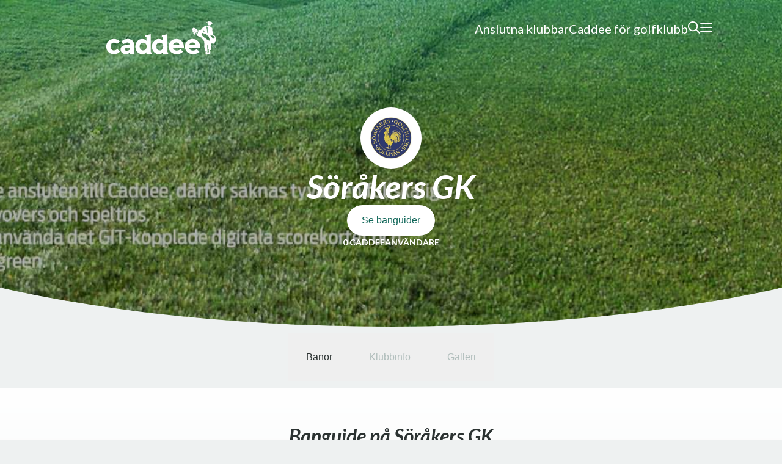

--- FILE ---
content_type: text/html; charset=utf-8
request_url: https://www.caddee.se/klubb/sorakers-gk
body_size: 19907
content:
<!DOCTYPE html><html lang="en"><head><meta charSet="utf-8"/><meta name="viewport" content="width=device-width, initial-scale=1.0, maximum-scale=1.0, user-scalable=no"/><title>Söråkers GK - Caddee - Alla Sveriges banguider</title><link rel="icon" href="/icons/favicon-light-32x32.webp" media="(prefers-color-scheme: dark)"/><link rel="icon" href="/icons/favicon-dark-32x32.webp" media="(prefers-color-scheme: light)"/><link rel="preload" href="https://caddee-prod-media.s3.amazonaws.com/club-images/8e818fc1-1b0d-4b4f-a55a-64f2507d02d8/header-normal_web_IYgvEwh.png" as="image" fetchpriority="high"/><meta name="next-head-count" content="6"/><script async="" src="https://www.googletagmanager.com/gtag/js?id=G-1J67649CZB" type="97edb3db6a0122f7cc168b7c-text/javascript"></script><script type="97edb3db6a0122f7cc168b7c-text/javascript">
                window.dataLayer = window.dataLayer || [];
                function gtag(){dataLayer.push(arguments);}
                gtag('js', new Date());
                gtag('config', 'G-1J67649CZB', {
                  page_path: window.location.pathname,
                });
              </script><link rel="preload" href="/_next/static/media/6ee7df5b3965574d-s.p.woff2" as="font" type="font/woff2" crossorigin="anonymous" data-next-font="size-adjust"/><link rel="preload" href="/_next/static/media/b5215411e8ce7768-s.p.woff2" as="font" type="font/woff2" crossorigin="anonymous" data-next-font="size-adjust"/><link rel="preload" href="/_next/static/media/756f9c755543fe29-s.p.woff2" as="font" type="font/woff2" crossorigin="anonymous" data-next-font="size-adjust"/><link rel="preload" href="/_next/static/media/25460892714ab800-s.p.woff2" as="font" type="font/woff2" crossorigin="anonymous" data-next-font="size-adjust"/><link rel="preload" href="/_next/static/media/9364c9a9ce248cb1-s.p.woff2" as="font" type="font/woff2" crossorigin="anonymous" data-next-font="size-adjust"/><link rel="preload" href="/_next/static/media/55c20a7790588da9-s.p.woff2" as="font" type="font/woff2" crossorigin="anonymous" data-next-font="size-adjust"/><link rel="preload" href="/_next/static/media/155cae559bbd1a77-s.p.woff2" as="font" type="font/woff2" crossorigin="anonymous" data-next-font="size-adjust"/><link rel="preload" href="/_next/static/media/4de1fea1a954a5b6-s.p.woff2" as="font" type="font/woff2" crossorigin="anonymous" data-next-font="size-adjust"/><link rel="preload" href="/_next/static/media/6d664cce900333ee-s.p.woff2" as="font" type="font/woff2" crossorigin="anonymous" data-next-font="size-adjust"/><link rel="preload" href="/_next/static/media/7ff6869a1704182a-s.p.woff2" as="font" type="font/woff2" crossorigin="anonymous" data-next-font="size-adjust"/><link rel="preload" href="/_next/static/css/75e071b34313b0f4.css" as="style"/><link rel="stylesheet" href="/_next/static/css/75e071b34313b0f4.css" data-n-g=""/><link rel="preload" href="/_next/static/css/38da27c79bd7525b.css" as="style"/><link rel="stylesheet" href="/_next/static/css/38da27c79bd7525b.css" data-n-p=""/><noscript data-n-css=""></noscript><script defer="" nomodule="" src="/_next/static/chunks/polyfills-c67a75d1b6f99dc8.js" type="97edb3db6a0122f7cc168b7c-text/javascript"></script><script src="/_next/static/chunks/webpack-1b61473e8dac9fe8.js" defer="" type="97edb3db6a0122f7cc168b7c-text/javascript"></script><script src="/_next/static/chunks/framework-7c278d54d82fb007.js" defer="" type="97edb3db6a0122f7cc168b7c-text/javascript"></script><script src="/_next/static/chunks/main-fe6be5c9cdc7c43c.js" defer="" type="97edb3db6a0122f7cc168b7c-text/javascript"></script><script src="/_next/static/chunks/pages/_app-f1bbb95e33cddb25.js" defer="" type="97edb3db6a0122f7cc168b7c-text/javascript"></script><script src="/_next/static/chunks/5675-e9fa6bfa551952e8.js" defer="" type="97edb3db6a0122f7cc168b7c-text/javascript"></script><script src="/_next/static/chunks/8187-dd9e60881d9c6018.js" defer="" type="97edb3db6a0122f7cc168b7c-text/javascript"></script><script src="/_next/static/chunks/7283-5376b5765624423b.js" defer="" type="97edb3db6a0122f7cc168b7c-text/javascript"></script><script src="/_next/static/chunks/168-c87d690e64f4b8ee.js" defer="" type="97edb3db6a0122f7cc168b7c-text/javascript"></script><script src="/_next/static/chunks/5607-61f89f12078a0545.js" defer="" type="97edb3db6a0122f7cc168b7c-text/javascript"></script><script src="/_next/static/chunks/1777-fa0bcb8d02440b28.js" defer="" type="97edb3db6a0122f7cc168b7c-text/javascript"></script><script src="/_next/static/chunks/568-e8df47524d045df0.js" defer="" type="97edb3db6a0122f7cc168b7c-text/javascript"></script><script src="/_next/static/chunks/5450-2a3127322b6958be.js" defer="" type="97edb3db6a0122f7cc168b7c-text/javascript"></script><script src="/_next/static/chunks/pages/klubb/%5Bslug%5D-d171ff791887848c.js" defer="" type="97edb3db6a0122f7cc168b7c-text/javascript"></script><script src="/_next/static/sMnVX_obfgGlD6ZDmsVOz/_buildManifest.js" defer="" type="97edb3db6a0122f7cc168b7c-text/javascript"></script><script src="/_next/static/sMnVX_obfgGlD6ZDmsVOz/_ssgManifest.js" defer="" type="97edb3db6a0122f7cc168b7c-text/javascript"></script><style data-styled="" data-styled-version="5.3.11">html,body{padding:0;margin:0;position:relative;font-weight:400;background:#eef1f1;color:#2c3332;}/*!sc*/
*{box-sizing:border-box;margin:0;padding:0;}/*!sc*/
h1{font-weight:700;font-style:italic;}/*!sc*/
h2{font-size:24px;line-height:30px;font-style:italic;}/*!sc*/
@media (min-width:480px){h2{font-size:36px;line-height:40px;}}/*!sc*/
@media (min-width:1200px){h2{font-size:42px;line-height:48px;}}/*!sc*/
h3{font-style:italic;font-size:24px;line-height:30px;}/*!sc*/
@media (min-width:480px){h3{font-size:28px;line-height:34px;}}/*!sc*/
@media (min-width:1200px){h3{font-size:32px;line-height:38px;}}/*!sc*/
p{font-size:16px;line-height:24px;}/*!sc*/
@media (min-width:768px){p{font-size:18px;line-height:26px;}}/*!sc*/
a{color:inherit;-webkit-text-decoration:none;text-decoration:none;}/*!sc*/
data-styled.g1[id="sc-global-gSDXBB1"]{content:"sc-global-gSDXBB1,"}/*!sc*/
.fkKpxv{width:100%;height:auto;}/*!sc*/
data-styled.g2[id="sc-b81a55a1-0"]{content:"fkKpxv,"}/*!sc*/
.cdfNdQ{display:-webkit-box;display:-webkit-flex;display:-ms-flexbox;display:flex;-webkit-flex-direction:column;-ms-flex-direction:column;flex-direction:column;height:auto;width:100%;-webkit-box-pack:center;-webkit-justify-content:center;-ms-flex-pack:center;justify-content:center;-webkit-align-items:center;-webkit-box-align:center;-ms-flex-align:center;align-items:center;background:#0e6557;padding:40px 0 70px 0;}/*!sc*/
@media (min-width:1024px){.cdfNdQ{-webkit-flex-direction:row;-ms-flex-direction:row;flex-direction:row;}}/*!sc*/
.gRZViO{display:-webkit-box;display:-webkit-flex;display:-ms-flexbox;display:flex;-webkit-flex-direction:column;-ms-flex-direction:column;flex-direction:column;height:auto;width:100%;-webkit-box-pack:space-evenly;-webkit-justify-content:space-evenly;-ms-flex-pack:space-evenly;justify-content:space-evenly;background:#03483b;}/*!sc*/
data-styled.g3[id="sc-b81a55a1-1"]{content:"cdfNdQ,gRZViO,"}/*!sc*/
.jwOXGD{display:-webkit-box;display:-webkit-flex;display:-ms-flexbox;display:flex;-webkit-flex-direction:column;-ms-flex-direction:column;flex-direction:column;-webkit-box-pack:center;-webkit-justify-content:center;-ms-flex-pack:center;justify-content:center;-webkit-align-items:center;-webkit-box-align:center;-ms-flex-align:center;align-items:center;width:100%;height:auto;}/*!sc*/
@media (min-width:520px){.jwOXGD{-webkit-flex-direction:row;-ms-flex-direction:row;flex-direction:row;-webkit-box-pack:space-evenly;-webkit-justify-content:space-evenly;-ms-flex-pack:space-evenly;justify-content:space-evenly;}}/*!sc*/
data-styled.g4[id="sc-b81a55a1-2"]{content:"jwOXGD,"}/*!sc*/
.ddhvYW{width:100%;height:50px;margin:20px 0;display:-webkit-box;display:-webkit-flex;display:-ms-flexbox;display:flex;-webkit-align-items:center;-webkit-box-align:center;-ms-flex-align:center;align-items:center;-webkit-box-pack:center;-webkit-justify-content:center;-ms-flex-pack:center;justify-content:center;}/*!sc*/
@media (min-width:1024px){.ddhvYW{-webkit-align-self:flex-start;-ms-flex-item-align:start;align-self:flex-start;}}/*!sc*/
@media (min-width:520px){.ddhvYW{width:50%;}}/*!sc*/
.siVio{width:100%;margin:20px 0;display:-webkit-box;display:-webkit-flex;display:-ms-flexbox;display:flex;-webkit-align-items:center;-webkit-box-align:center;-ms-flex-align:center;align-items:center;-webkit-box-pack:space-around;-webkit-justify-content:space-around;-ms-flex-pack:space-around;justify-content:space-around;}/*!sc*/
@media (min-width:1024px){}/*!sc*/
.kKLlhy{width:100%;margin:20px 0;display:-webkit-box;display:-webkit-flex;display:-ms-flexbox;display:flex;-webkit-align-items:center;-webkit-box-align:center;-ms-flex-align:center;align-items:center;}/*!sc*/
@media (min-width:1024px){}/*!sc*/
.jzSRGw{width:100%;height:70px;margin:20px 0;display:-webkit-box;display:-webkit-flex;display:-ms-flexbox;display:flex;-webkit-flex-direction:column;-ms-flex-direction:column;flex-direction:column;-webkit-align-items:center;-webkit-box-align:center;-ms-flex-align:center;align-items:center;-webkit-box-pack:center;-webkit-justify-content:center;-ms-flex-pack:center;justify-content:center;}/*!sc*/
@media (min-width:1024px){}/*!sc*/
data-styled.g5[id="sc-b81a55a1-3"]{content:"ddhvYW,siVio,kKLlhy,jzSRGw,"}/*!sc*/
.lhuYUa{width:50%;height:200px;display:-webkit-box;display:-webkit-flex;display:-ms-flexbox;display:flex;-webkit-flex-direction:column;-ms-flex-direction:column;flex-direction:column;padding-left:10%;}/*!sc*/
data-styled.g6[id="sc-b81a55a1-4"]{content:"lhuYUa,"}/*!sc*/
.wQWEw{color:#FFFFFF;margin:0;margin-bottom:20px;font-size:20px;font-style:italic;}/*!sc*/
data-styled.g7[id="sc-b81a55a1-5"]{content:"wQWEw,"}/*!sc*/
.dHxVOD{color:#FFFFFF;margin-bottom:20px;}/*!sc*/
data-styled.g8[id="sc-b81a55a1-6"]{content:"dHxVOD,"}/*!sc*/
.bEkizy{color:#FFFFFF;margin:5px 0 20px 0;font-size:14px;text-align:center;}/*!sc*/
data-styled.g9[id="sc-b81a55a1-7"]{content:"bEkizy,"}/*!sc*/
.eOeNmh{height:60px;width:165px;}/*!sc*/
data-styled.g10[id="sc-b81a55a1-8"]{content:"eOeNmh,"}/*!sc*/
.bhJjFf{width:100%;height:2px;-webkit-border-radius:2px;background-color:white;-webkit-transition:all 0.3s ease-in-out;transition:all 0.3s ease-in-out;}/*!sc*/
data-styled.g11[id="sc-230130cc-0"]{content:"bhJjFf,"}/*!sc*/
.gFaeIs{-webkit-transform:none;-ms-transform:none;transform:none;}/*!sc*/
data-styled.g12[id="sc-230130cc-1"]{content:"gFaeIs,"}/*!sc*/
.gmguxw{opacity:1;}/*!sc*/
data-styled.g13[id="sc-230130cc-2"]{content:"gmguxw,"}/*!sc*/
.dHtOnu{-webkit-transform:none;-ms-transform:none;transform:none;}/*!sc*/
data-styled.g14[id="sc-230130cc-3"]{content:"dHtOnu,"}/*!sc*/
.dblyDE{display:-webkit-box;display:-webkit-flex;display:-ms-flexbox;display:flex;-webkit-flex-direction:column;-ms-flex-direction:column;flex-direction:column;-webkit-box-pack:space-around;-webkit-justify-content:space-around;-ms-flex-pack:space-around;justify-content:space-around;height:20px;width:20px;cursor:pointer;}/*!sc*/
data-styled.g15[id="sc-230130cc-4"]{content:"dblyDE,"}/*!sc*/
.dHNUMi{bottom:0;left:100%;overflow:hidden;position:fixed;right:0;top:0;-webkit-transition:background-color 0.3s ease;transition:background-color 0.3s ease;z-index:1;}/*!sc*/
data-styled.g16[id="sc-df742b30-0"]{content:"dHNUMi,"}/*!sc*/
.zZJOA{height:100vh;background-color:#0e6557;position:absolute;right:-320px;text-align:left;-webkit-transition:right 0.5s ease;transition:right 0.5s ease;width:320px;}/*!sc*/
data-styled.g17[id="sc-df742b30-1"]{content:"zZJOA,"}/*!sc*/
.cQJwTG{position:fixed;display:hidden;-webkit-box-pack:center;-webkit-justify-content:center;-ms-flex-pack:center;justify-content:center;-webkit-align-items:center;-webkit-box-align:center;-ms-flex-align:center;align-items:center;top:17px;right:30px;padding:20px;border-radius:100%;opacity:0;-webkit-transition:opacity 0.5s ease;transition:opacity 0.5s ease;pointer-events:none;cursor:pointer;background-color:rgba(0,0,0,0.3);}/*!sc*/
data-styled.g18[id="sc-df742b30-2"]{content:"cQJwTG,"}/*!sc*/
.iHPXPG{position:absolute;width:20px;height:2px;-webkit-transition:all 0.2s linear;transition:all 0.2s linear;-webkit-border-radius:2px;-webkit-transform:rotate(45deg);background-color:white;top:19px;right:10px;}/*!sc*/
.dckCwX{position:absolute;width:20px;height:2px;-webkit-transition:all 0.2s linear;transition:all 0.2s linear;-webkit-border-radius:2px;-webkit-transform:rotate(-45deg);background-color:white;top:19px;right:10px;}/*!sc*/
data-styled.g19[id="sc-df742b30-3"]{content:"iHPXPG,dckCwX,"}/*!sc*/
.iTuINV{height:150px;width:100%;background-color:rgba(44,51,50,0.15);}/*!sc*/
data-styled.g20[id="sc-df742b30-4"]{content:"iTuINV,"}/*!sc*/
.lkPUxp{padding:0 25px;}/*!sc*/
data-styled.g21[id="sc-df742b30-5"]{content:"lkPUxp,"}/*!sc*/
.fOeZHG{list-style:none;}/*!sc*/
data-styled.g22[id="sc-df742b30-6"]{content:"fOeZHG,"}/*!sc*/
.boAvRj{font-size:18px;line-height:30px;font-weight:300;color:white;margin-top:20px;}/*!sc*/
data-styled.g23[id="sc-df742b30-7"]{content:"boAvRj,"}/*!sc*/
.heeRmB{position:absolute;bottom:25px;left:25px;height:40px;}/*!sc*/
data-styled.g25[id="sc-df742b30-9"]{content:"heeRmB,"}/*!sc*/
.jJUVqP{font-style:italic;font-weight:700;font-size:42px;line-height:48px;text-align:center;color:#FFFFFF;}/*!sc*/
@media (min-width:1200px){.jJUVqP{font-size:54px;line-height:60px;}}/*!sc*/
data-styled.g26[id="sc-8bf3746f-0"]{content:"jJUVqP,"}/*!sc*/
.kTlYWM{display:-webkit-box;display:-webkit-flex;display:-ms-flexbox;display:flex;-webkit-box-pack:center;-webkit-justify-content:center;-ms-flex-pack:center;justify-content:center;-webkit-align-items:center;-webkit-box-align:center;-ms-flex-align:center;align-items:center;gap:15px;left:auto;margin:20px auto 0;position:relative;background-color:#00bd9c;border-radius:25px;-webkit-transition:all 0.3s ease;transition:all 0.3s ease;width:165px;padding:13px 10px;}/*!sc*/
.kTlYWM:hover{-webkit-transform:scale(1.05);-ms-transform:scale(1.05);transform:scale(1.05);}/*!sc*/
@media (min-width:768px){}/*!sc*/
data-styled.g27[id="sc-87bb66f5-0"]{content:"kTlYWM,"}/*!sc*/
.jUBjsv{color:#fff;font-size:16px;font-weight:700;line-height:20px;}/*!sc*/
data-styled.g28[id="sc-87bb66f5-1"]{content:"jUBjsv,"}/*!sc*/
.kFjmud{width:24px;}/*!sc*/
.kFjmud svg{fill:white;}/*!sc*/
data-styled.g29[id="sc-87bb66f5-2"]{content:"kFjmud,"}/*!sc*/
.hmvpDn{-webkit-align-items:center;-webkit-box-align:center;-ms-flex-align:center;align-items:center;bottom:0;display:-webkit-box;display:-webkit-flex;display:-ms-flexbox;display:flex;-webkit-box-pack:center;-webkit-justify-content:center;-ms-flex-pack:center;justify-content:center;left:0;overflow:hidden;position:fixed;right:0;top:100%;-webkit-transition:background-color 0.3s ease;transition:background-color 0.3s ease;z-index:1;}/*!sc*/
data-styled.g30[id="sc-2402671d-0"]{content:"hmvpDn,"}/*!sc*/
.gIOilE{background-color:#03483c;border-radius:7px;-webkit-border-radius:7px;-moz-border-radius:7px;box-shadow:0 0 15px rgba(0,0,0,0.1);-webkit-box-shadow:0 0 15px rgba(0,0,0,0.1);-moz-box-shadow:0 0 15px rgba(0,0,0,0.1);color:#fff;padding:50px 50px 32px;position:relative;text-align:center;}/*!sc*/
data-styled.g31[id="sc-2402671d-1"]{content:"gIOilE,"}/*!sc*/
.cCOaCA{color:white;}/*!sc*/
data-styled.g32[id="sc-2402671d-2"]{content:"cCOaCA,"}/*!sc*/
.iOGnNR{position:fixed;display:hidden;-webkit-box-pack:center;-webkit-justify-content:center;-ms-flex-pack:center;justify-content:center;-webkit-align-items:center;-webkit-box-align:center;-ms-flex-align:center;align-items:center;top:17px;right:30px;padding:20px;border-radius:100%;opacity:0;-webkit-transition:opacity 0.5s ease;transition:opacity 0.5s ease;pointer-events:none;cursor:pointer;background-color:rgba(0,0,0,0.3);}/*!sc*/
data-styled.g33[id="sc-2402671d-3"]{content:"iOGnNR,"}/*!sc*/
.gkXzqr{position:absolute;width:20px;height:2px;-webkit-transition:all 0.2s linear;transition:all 0.2s linear;-webkit-border-radius:2px;-webkit-transform:rotate(45deg);background-color:white;top:19px;right:10px;}/*!sc*/
.bFUONa{position:absolute;width:20px;height:2px;-webkit-transition:all 0.2s linear;transition:all 0.2s linear;-webkit-border-radius:2px;-webkit-transform:rotate(-45deg);background-color:white;top:19px;right:10px;}/*!sc*/
data-styled.g34[id="sc-2402671d-4"]{content:"gkXzqr,bFUONa,"}/*!sc*/
.cgmAuv{left:50%;position:absolute;text-align:left;top:100%;width:100%;-webkit-transform:translate(-50%);-ms-transform:translate(-50%);transform:translate(-50%);z-index:30;}/*!sc*/
data-styled.g35[id="sc-2402671d-5"]{content:"cgmAuv,"}/*!sc*/
.iBIkAq{position:relative;margin:30px 0;}/*!sc*/
data-styled.g39[id="sc-2402671d-9"]{content:"iBIkAq,"}/*!sc*/
.hbPHTn{width:280px;background-color:#fff;border-radius:25px;border:none;padding:15px 20px 15px 50px;font-size:14px;line-height:20px;-webkit-transition:all 0.3s ease;transition:all 0.3s ease;}/*!sc*/
.hbPHTn::-webkit-input-placeholder{font-size:16px;line-height:20px;font-family:arial;font-style:italic;}/*!sc*/
.hbPHTn::-moz-placeholder{font-size:16px;line-height:20px;font-family:arial;font-style:italic;}/*!sc*/
.hbPHTn:-ms-input-placeholder{font-size:16px;line-height:20px;font-family:arial;font-style:italic;}/*!sc*/
.hbPHTn::placeholder{font-size:16px;line-height:20px;font-family:arial;font-style:italic;}/*!sc*/
.hbPHTn:focus{outline:none;width:300px;}/*!sc*/
@media (min-width:480px){.hbPHTn{width:360px;}.hbPHTn:focus{width:390px;}}/*!sc*/
@media (min-width:768px){.hbPHTn{padding:20px 20px 20px 52px;border-radius:30px;}}/*!sc*/
data-styled.g40[id="sc-2402671d-10"]{content:"hbPHTn,"}/*!sc*/
.ckDNrF{position:absolute;left:20px;top:14px;width:20px;height:20px;}/*!sc*/
.ckDNrF svg{fill:#00bd9d;}/*!sc*/
@media (min-width:768px){.ckDNrF{top:18px;left:20px;width:22px;height:22px;}}/*!sc*/
data-styled.g41[id="sc-2402671d-11"]{content:"ckDNrF,"}/*!sc*/
.ebyUGA{position:absolute;display:-webkit-box;display:-webkit-flex;display:-ms-flexbox;display:flex;-webkit-box-pack:center;-webkit-justify-content:center;-ms-flex-pack:center;justify-content:center;-webkit-align-items:center;-webkit-box-align:center;-ms-flex-align:center;align-items:center;width:100%;padding-top:30px;padding-bottom:30px;z-index:11;background-color:transparent;}/*!sc*/
data-styled.g42[id="sc-387a7cfa-0"]{content:"ebyUGA,"}/*!sc*/
.eqJRac{max-width:1180px;width:100%;padding-left:5%;padding-right:5%;display:-webkit-box;display:-webkit-flex;display:-ms-flexbox;display:flex;-webkit-box-pack:end;-webkit-justify-content:end;-ms-flex-pack:end;justify-content:end;-webkit-align-items:end;-webkit-box-align:end;-ms-flex-align:end;align-items:end;padding-top:5px;}/*!sc*/
@media (min-width:1024px){.eqJRac{-webkit-box-pack:justify;-webkit-justify-content:space-between;-ms-flex-pack:justify;justify-content:space-between;}}/*!sc*/
data-styled.g43[id="sc-387a7cfa-1"]{content:"eqJRac,"}/*!sc*/
.nJPZL{color:white;display:-webkit-box;display:-webkit-flex;display:-ms-flexbox;display:flex;-webkit-box-pack:center;-webkit-justify-content:center;-ms-flex-pack:center;justify-content:center;-webkit-align-items:center;-webkit-box-align:center;-ms-flex-align:center;align-items:center;position:absolute;left:0;right:0;top:25px;}/*!sc*/
@media (min-width:1024px){.nJPZL{position:static;}}/*!sc*/
data-styled.g44[id="sc-387a7cfa-2"]{content:"nJPZL,"}/*!sc*/
.gFmxSL{display:-webkit-box;display:-webkit-flex;display:-ms-flexbox;display:flex;gap:30px;color:white;}/*!sc*/
data-styled.g45[id="sc-387a7cfa-3"]{content:"gFmxSL,"}/*!sc*/
.CqYDt{display:none;}/*!sc*/
@media (min-width:1024px){.CqYDt{display:block;font-size:20px;}}/*!sc*/
data-styled.g46[id="sc-387a7cfa-4"]{content:"CqYDt,"}/*!sc*/
.fzGZjN{width:20px;height:20px;z-index:2;cursor:pointer;}/*!sc*/
.fzGZjN svg{fill:white;}/*!sc*/
data-styled.g47[id="sc-387a7cfa-5"]{content:"fzGZjN,"}/*!sc*/
.kEaXhS{z-index:2;}/*!sc*/
data-styled.g48[id="sc-387a7cfa-6"]{content:"kEaXhS,"}/*!sc*/
.gDNTjY{height:30px;}/*!sc*/
@media (min-width:768px){.gDNTjY{height:45px;}}/*!sc*/
@media (min-width:1024px){.gDNTjY{position:static;height:55px;}}/*!sc*/
data-styled.g49[id="sc-387a7cfa-7"]{content:"gDNTjY,"}/*!sc*/
.dTwYq{padding:15px 24px;line-height:20px;border-radius:25px;border:none;cursor:pointer;font-weight:500;font-size:16px;background-color:#FFFFFF;color:#0e6557;}/*!sc*/
data-styled.g50[id="sc-6633a635-0"]{content:"dTwYq,"}/*!sc*/
.dfyoru{height:535px;position:relative;color:#fff;display:-webkit-box;display:-webkit-flex;display:-ms-flexbox;display:flex;-webkit-box-pack:center;-webkit-justify-content:center;-ms-flex-pack:center;justify-content:center;-webkit-align-items:center;-webkit-box-align:center;-ms-flex-align:center;align-items:center;}/*!sc*/
data-styled.g63[id="sc-c76d3aa6-0"]{content:"dfyoru,"}/*!sc*/
.fWfuVm{object-fit:cover;position:absolute;left:0;right:0;top:0;bottom:0;-webkit-clip-path:ellipse(81% 56% at 50% 44%);clip-path:ellipse(81% 56% at 50% 44%);}/*!sc*/
data-styled.g64[id="sc-c76d3aa6-1"]{content:"fWfuVm,"}/*!sc*/
.jiCdbW{position:absolute;left:0;right:0;top:0;bottom:0;z-index:1;background-color:rgba(0,0,0,0.3);-webkit-clip-path:ellipse(81% 56% at 50% 44%);clip-path:ellipse(81% 56% at 50% 44%);}/*!sc*/
data-styled.g65[id="sc-c76d3aa6-2"]{content:"jiCdbW,"}/*!sc*/
.eReavG{position:absolute;top:0;left:0;right:0;bottom:50%;opacity:0.3;z-index:2;background:linear-gradient(0deg,rgba(0,189,156,0),#00bd9c);}/*!sc*/
data-styled.g66[id="sc-c76d3aa6-3"]{content:"eReavG,"}/*!sc*/
.cvrRtX{z-index:10;width:100%;display:-webkit-box;display:-webkit-flex;display:-ms-flexbox;display:flex;-webkit-box-pack:center;-webkit-justify-content:center;-ms-flex-pack:center;justify-content:center;-webkit-align-items:center;-webkit-box-align:center;-ms-flex-align:center;align-items:center;margin-top:48px;-webkit-flex-direction:column;-ms-flex-direction:column;flex-direction:column;}/*!sc*/
data-styled.g67[id="sc-c76d3aa6-4"]{content:"cvrRtX,"}/*!sc*/
.iMlGgb{position:relative;display:-webkit-box;display:-webkit-flex;display:-ms-flexbox;display:flex;-webkit-box-pack:center;-webkit-justify-content:center;-ms-flex-pack:center;justify-content:center;-webkit-align-items:center;-webkit-box-align:center;-ms-flex-align:center;align-items:center;padding:5px;border-radius:4px;margin:0 5px;box-shadow:0 0 15px rgba(0,0,0,0.1);}/*!sc*/
.iMlGgb img{width:auto;height:100px;object-fit:contain;}/*!sc*/
data-styled.g84[id="sc-d1d46759-0"]{content:"iMlGgb,"}/*!sc*/
.cFKNZO{display:-webkit-box;display:-webkit-flex;display:-ms-flexbox;display:flex;-webkit-box-pack:center;-webkit-justify-content:center;-ms-flex-pack:center;justify-content:center;-webkit-align-items:center;-webkit-box-align:center;-ms-flex-align:center;align-items:center;-webkit-flex-wrap:wrap;-ms-flex-wrap:wrap;flex-wrap:wrap;}/*!sc*/
data-styled.g86[id="sc-4f8cf96f-0"]{content:"cFKNZO,"}/*!sc*/
.dGNpiA{background-color:#00bd9c;border-radius:10px;-webkit-border-radius:10px;-moz-border-radius:10px;display:-webkit-box;display:-webkit-flex;display:-ms-flexbox;display:flex;-webkit-flex-direction:column;-ms-flex-direction:column;flex-direction:column;-webkit-box-pack:center;-webkit-justify-content:center;-ms-flex-pack:center;justify-content:center;-webkit-align-items:center;-webkit-box-align:center;-ms-flex-align:center;align-items:center;margin:7px;padding:20px;text-align:center;cursor:pointer;-webkit-transition:all 0.3s ease;transition:all 0.3s ease;}/*!sc*/
.dGNpiA:hover{-webkit-transform:scale(1.03);-ms-transform:scale(1.03);transform:scale(1.03);box-shadow:0 0 15px rgba(0,0,0,0.3);}/*!sc*/
data-styled.g87[id="sc-4f8cf96f-1"]{content:"dGNpiA,"}/*!sc*/
.fOzGXo{color:#fff;font-size:14px;font-weight:400;}/*!sc*/
data-styled.g88[id="sc-4f8cf96f-2"]{content:"fOzGXo,"}/*!sc*/
.caLLSh{height:30px;width:30px;fill:white;margin-bottom:15px;}/*!sc*/
data-styled.g89[id="sc-4f8cf96f-3"]{content:"caLLSh,"}/*!sc*/
.cUfETW{width:100%;padding:10px;cursor:pointer;max-width:640px;-webkit-transition:all 0.3s ease;transition:all 0.3s ease;}/*!sc*/
.cUfETW:hover{-webkit-transform:scale(1.03);-ms-transform:scale(1.03);transform:scale(1.03);}/*!sc*/
@media (min-width:520px){.cUfETW{width:50%;}}/*!sc*/
data-styled.g90[id="sc-26b6d83f-0"]{content:"cUfETW,"}/*!sc*/
.jFThZC{background-image:url(https://caddee-prod-media.s3.amazonaws.com/course-images/637cb4c8-ead1-45f1-a35a-f5adc56a87c4/puff-normal_web_3t8XYjQ.png);background-attachment:scroll;background-position:50%;background-repeat:no-repeat;background-size:cover;overflow:hidden;padding-bottom:60%;-webkit-transition:all 0.3s ease;transition:all 0.3s ease;position:relative;box-shadow:0 0 15px rgba(0,0,0,0.1);border-radius:7px;}/*!sc*/
.jFThZC:hover{box-shadow:0 0 15px rgba(0,0,0,0.3);}/*!sc*/
data-styled.g91[id="sc-26b6d83f-1"]{content:"jFThZC,"}/*!sc*/
.jGYDja{background:linear-gradient(0deg,#0b6556,rgba(0,189,156,0));bottom:0;left:0;position:absolute;right:0;top:0;}/*!sc*/
data-styled.g92[id="sc-26b6d83f-2"]{content:"jGYDja,"}/*!sc*/
.cGrELK{bottom:15px;color:#fff;left:20px;position:absolute;right:20px;text-align:left;z-index:1;}/*!sc*/
data-styled.g93[id="sc-26b6d83f-3"]{content:"cGrELK,"}/*!sc*/
.eTHJVZ{font-size:12px;line-height:18px;}/*!sc*/
.hFBJzU{font-size:12px;line-height:18px;margin-top:5px;}/*!sc*/
data-styled.g94[id="sc-26b6d83f-4"]{content:"eTHJVZ,hFBJzU,"}/*!sc*/
.fxJPJz{font-size:18px;line-height:24px;font-style:normal;margin-top:5px;}/*!sc*/
@media (min-width:1200px){.fxJPJz{font-size:22px;}}/*!sc*/
data-styled.g95[id="sc-26b6d83f-5"]{content:"fxJPJz,"}/*!sc*/
.jNZekU{display:-webkit-box;display:-webkit-flex;display:-ms-flexbox;display:flex;gap:5px;-webkit-align-items:center;-webkit-box-align:center;-ms-flex-align:center;align-items:center;}/*!sc*/
data-styled.g96[id="sc-26b6d83f-6"]{content:"jNZekU,"}/*!sc*/
.bVpbhv{width:15px;}/*!sc*/
.bVpbhv svg{fill:white;}/*!sc*/
data-styled.g97[id="sc-26b6d83f-7"]{content:"bVpbhv,"}/*!sc*/
.jCAUFK{padding:30px;cursor:pointer;font-size:16px;border:none;color:#2c3332;}/*!sc*/
.jCAUFK:hover{color:#000000;}/*!sc*/
.kwtwcO{padding:30px;cursor:pointer;font-size:16px;border:none;color:#97a9a6b3;}/*!sc*/
.kwtwcO:hover{color:#000000;}/*!sc*/
data-styled.g100[id="sc-34a50e16-0"]{content:"jCAUFK,kwtwcO,"}/*!sc*/
.isQVNM{display:-webkit-box;display:-webkit-flex;display:-ms-flexbox;display:flex;-webkit-align-items:center;-webkit-box-align:center;-ms-flex-align:center;align-items:center;-webkit-box-pack:center;-webkit-justify-content:center;-ms-flex-pack:center;justify-content:center;-webkit-flex-wrap:wrap;-ms-flex-wrap:wrap;flex-wrap:wrap;padding:10px;max-width:820px;border-radius:10px;background-color:#fff;}/*!sc*/
data-styled.g123[id="sc-2a0d8ba8-0"]{content:"isQVNM,"}/*!sc*/
.ifKzcw{height:100%;width:100%;background-size:contain;background-repeat:no-repeat;background-position:center center;background-image:url(https://cdn.sanity.io/images/nvzt7f3m/production/d22a01f8eabcd045abdc5e997b9e034802cf3c90-1920x1357.jpg);}/*!sc*/
data-styled.g125[id="sc-c8135bb2-0"]{content:"ifKzcw,"}/*!sc*/
.bPAgGR{height:100%;display:none;}/*!sc*/
.bPAgGR .swiper{height:100%;}/*!sc*/
.bPAgGR .swiper-slide{position:relative;display:-webkit-box;display:-webkit-flex;display:-ms-flexbox;display:flex;-webkit-box-pack:center;-webkit-justify-content:center;-ms-flex-pack:center;justify-content:center;-webkit-align-items:center;-webkit-box-align:center;-ms-flex-align:center;align-items:center;padding:0 0 120px;}/*!sc*/
@media (min-width:768px){.bPAgGR .swiper-slide{padding:0 60px 140px;}}/*!sc*/
@media (min-width:1024px){.bPAgGR .swiper-slide{padding:0 60px 140px 370px;}}/*!sc*/
.bPAgGR .swiper-button-prev{display:none;left:320px;background-image:none;height:200px;margin-top:auto;overflow:hidden;top:50%;-webkit-transform:translateY(-50%);-ms-transform:translateY(-50%);transform:translateY(-50%);width:60px;}/*!sc*/
@media (min-width:768px){.bPAgGR .swiper-button-prev{display:-webkit-box;display:-webkit-flex;display:-ms-flexbox;display:flex;left:0;}}/*!sc*/
@media (min-width:1024px){.bPAgGR .swiper-button-prev{left:320px;}}/*!sc*/
.bPAgGR .swiper-button-prev::before{right:22px;font-size:24px;position:absolute;top:50%;-webkit-transform:translateY(-50%);-ms-transform:translateY(-50%);transform:translateY(-50%);z-index:1;}/*!sc*/
.bPAgGR .swiper-button-prev::after{background-color:rgba(3,72,60,0.3);border-bottom-right-radius:400px;border-top-right-radius:400px;content:' ';display:block;height:200px;position:absolute;right:0;width:100px;}/*!sc*/
.bPAgGR .swiper-button-next{display:none;background-image:none;right:0;height:200px;margin-top:auto;overflow:hidden;top:50%;-webkit-transform:translateY(-50%);-ms-transform:translateY(-50%);transform:translateY(-50%);width:60px;}/*!sc*/
@media (min-width:768px){.bPAgGR .swiper-button-next{display:-webkit-box;display:-webkit-flex;display:-ms-flexbox;display:flex;}}/*!sc*/
.bPAgGR .swiper-button-next::before{left:22px;font-size:24px;position:absolute;top:50%;-webkit-transform:translateY(-50%);-ms-transform:translateY(-50%);transform:translateY(-50%);z-index:1;}/*!sc*/
.bPAgGR .swiper-button-next::after{background-color:rgba(3,72,60,0.3);border-bottom-left-radius:400px;border-top-left-radius:400px;content:' ';display:block;height:200px;left:0;position:absolute;width:100px;}/*!sc*/
data-styled.g126[id="sc-c8135bb2-1"]{content:"bPAgGR,"}/*!sc*/
.jtiDxX svg{height:26px;fill:#FFFFFF;z-index:1;}/*!sc*/
data-styled.g127[id="sc-c8135bb2-2"]{content:"jtiDxX,"}/*!sc*/
.kqFnbI{display:-webkit-box;display:-webkit-flex;display:-ms-flexbox;display:flex;bottom:10px;left:0;position:absolute;right:0;z-index:1;height:130px;}/*!sc*/
@media (min-width:768px){.kqFnbI{left:5px;}}/*!sc*/
@media (min-width:1024px){.kqFnbI{left:330px;right:35px;}}/*!sc*/
.kqFnbI .swiper-wrapper{box-sizing:content-box;display:-webkit-box;display:-webkit-flex;display:-ms-flexbox;display:flex;height:100%;position:relative;-webkit-transition-property:-webkit-transform;-webkit-transition-property:transform;transition-property:transform;width:100%;z-index:1;margin:0 auto;-webkit-transition-timing-function:ease-out;transition-timing-function:ease-out;-webkit-transition-duration:0ms;transition-duration:0ms;-webkit-transform:translate3d(0px,0px,0px);-ms-transform:translate3d(0px,0px,0px);transform:translate3d(0px,0px,0px);padding-left:15px;cursor:-webkit-grab;cursor:-moz-grab;cursor:grab;}/*!sc*/
.kqFnbI .swiper-slide{width:auto;-webkit-flex-shrink:0;-ms-flex-negative:0;flex-shrink:0;height:100%;position:relative;-webkit-transition-property:-webkit-transform;-webkit-transition-property:transform;transition-property:transform;padding:0;}/*!sc*/
.kqFnbI .overview-image{display:none;}/*!sc*/
.kqFnbI img{height:100px;width:50px;padding:0;background-color:white;}/*!sc*/
.kqFnbI .swiper-slide-thumb-active div{box-shadow:0 0 15px rgba(0,0,0,0.3);}/*!sc*/
.kqFnbI .swiper-slide-thumb-active div strong{background-color:#0e6557;color:white;}/*!sc*/
data-styled.g128[id="sc-c8135bb2-3"]{content:"kqFnbI,"}/*!sc*/
.cPxuBI{width:100%;height:100%;background-color:white;position:relative;}/*!sc*/
data-styled.g129[id="sc-c8135bb2-4"]{content:"cPxuBI,"}/*!sc*/
.dQwdSI{background-color:#eef1f1;height:100%;left:-320px;padding:30px 45px;padding-top:60px;position:absolute;text-align:left;top:0;-webkit-transition:left 0.5s ease;transition:left 0.5s ease;width:320px;z-index:1;color:#596563;}/*!sc*/
@media (min-width:1024px){.dQwdSI{left:0;}}/*!sc*/
data-styled.g131[id="sc-c8135bb2-6"]{content:"dQwdSI,"}/*!sc*/
.fRGcPw{color:#0b6556;font-size:20px;margin-bottom:15px;margin-top:25px;}/*!sc*/
data-styled.g132[id="sc-c8135bb2-7"]{content:"fRGcPw,"}/*!sc*/
.cBupds{color:#596563;font-size:16px;line-height:24px;font-weight:400;}/*!sc*/
data-styled.g135[id="sc-c8135bb2-10"]{content:"cBupds,"}/*!sc*/
.AXfaB{font-size:28px;line-height:34px;font-weight:700;font-style:normal;color:#0e6557;}/*!sc*/
data-styled.g136[id="sc-c8135bb2-11"]{content:"AXfaB,"}/*!sc*/
.cAKgcs{position:relative;}/*!sc*/
data-styled.g138[id="sc-69b1d79c-0"]{content:"cAKgcs,"}/*!sc*/
.gwwklj{height:100px;width:100px;background-color:#FFFFFF;border-radius:50%;display:-webkit-box;display:-webkit-flex;display:-ms-flexbox;display:flex;-webkit-box-pack:center;-webkit-justify-content:center;-ms-flex-pack:center;justify-content:center;-webkit-align-items:center;-webkit-box-align:center;-ms-flex-align:center;align-items:center;overflow:hidden;}/*!sc*/
data-styled.g139[id="sc-69b1d79c-1"]{content:"gwwklj,"}/*!sc*/
.hwMaLX{height:70px;width:auto;object-fit:contain;}/*!sc*/
data-styled.g140[id="sc-69b1d79c-2"]{content:"hwMaLX,"}/*!sc*/
.dEnHsT{display:-webkit-box;display:-webkit-flex;display:-ms-flexbox;display:flex;-webkit-flex-direction:column;-ms-flex-direction:column;flex-direction:column;-webkit-box-pack:center;-webkit-justify-content:center;-ms-flex-pack:center;justify-content:center;-webkit-align-items:center;-webkit-box-align:center;-ms-flex-align:center;align-items:center;gap:16px;}/*!sc*/
data-styled.g141[id="sc-69b1d79c-3"]{content:"dEnHsT,"}/*!sc*/
.jvVcYr{font-weight:700;text-transform:uppercase;font-size:14px;line-height:22px;}/*!sc*/
data-styled.g142[id="sc-69b1d79c-4"]{content:"jvVcYr,"}/*!sc*/
.iGQYEj{background-color:#eef1f1;height:100px;width:100%;display:-webkit-box;display:-webkit-flex;display:-ms-flexbox;display:flex;-webkit-box-pack:center;-webkit-justify-content:center;-ms-flex-pack:center;justify-content:center;-webkit-align-items:center;-webkit-box-align:center;-ms-flex-align:center;align-items:center;}/*!sc*/
data-styled.g143[id="sc-69b1d79c-5"]{content:"iGQYEj,"}/*!sc*/
.etqrht{background-color:#FFFFFF;background-image:-webkit-gradient(linear,0 0,0 100%,from(#fff),to(#eef1f1));padding:60px 0;padding-left:5%;padding-right:5%;width:100%;display:-webkit-box;display:-webkit-flex;display:-ms-flexbox;display:flex;-webkit-box-pack:center;-webkit-justify-content:center;-ms-flex-pack:center;justify-content:center;-webkit-align-items:center;-webkit-box-align:center;-ms-flex-align:center;align-items:center;-webkit-flex-direction:column;-ms-flex-direction:column;flex-direction:column;gap:30px;}/*!sc*/
@media (min-width:520px){.etqrht{padding:60px 0;}}/*!sc*/
data-styled.g145[id="sc-69b1d79c-7"]{content:"etqrht,"}/*!sc*/
.drvwgP{background-color:#FFFFFF;background-image:-webkit-gradient(linear,0 0,0 100%,from(#fff),to(#eef1f1));padding:60px 0;padding-left:5%;padding-right:5%;width:100%;display:-webkit-box;display:-webkit-flex;display:-ms-flexbox;display:flex;-webkit-box-pack:center;-webkit-justify-content:center;-ms-flex-pack:center;justify-content:center;-webkit-align-items:center;-webkit-box-align:center;-ms-flex-align:center;align-items:center;-webkit-flex-direction:column;-ms-flex-direction:column;flex-direction:column;gap:30px;}/*!sc*/
@media (min-width:520px){.drvwgP{padding:60px 0;}}/*!sc*/
data-styled.g147[id="sc-69b1d79c-9"]{content:"drvwgP,"}/*!sc*/
.fJUCcX{max-width:820px;padding:0 5%;}/*!sc*/
@media (min-width:1024px){.fJUCcX{padding:0;}}/*!sc*/
data-styled.g148[id="sc-69b1d79c-10"]{content:"fJUCcX,"}/*!sc*/
.iLUFWe{text-align:center;color:rgba(44,51,50,0.7);}/*!sc*/
data-styled.g149[id="sc-69b1d79c-11"]{content:"iLUFWe,"}/*!sc*/
.gtzXjW{text-align:center;}/*!sc*/
.iipJEW{text-align:center;margin-bottom:15px;}/*!sc*/
data-styled.g150[id="sc-69b1d79c-12"]{content:"gtzXjW,iipJEW,"}/*!sc*/
.jboRyf{text-align:center;font-size:20px;font-style:italic;}/*!sc*/
.pqDxF{text-align:center;font-size:20px;font-style:italic;margin-bottom:24px;}/*!sc*/
data-styled.g151[id="sc-69b1d79c-13"]{content:"jboRyf,pqDxF,"}/*!sc*/
.kPSpSn{height:100%;width:100%;display:-webkit-box;display:-webkit-flex;display:-ms-flexbox;display:flex;-webkit-flex-direction:column;-ms-flex-direction:column;flex-direction:column;-webkit-flex-wrap:wrap;-ms-flex-wrap:wrap;flex-wrap:wrap;-webkit-box-pack:center;-webkit-justify-content:center;-ms-flex-pack:center;justify-content:center;-webkit-align-items:center;-webkit-box-align:center;-ms-flex-align:center;align-items:center;}/*!sc*/
@media (min-width:520px){.kPSpSn{-webkit-flex-direction:row;-ms-flex-direction:row;flex-direction:row;}}/*!sc*/
data-styled.g152[id="sc-69b1d79c-14"]{content:"kPSpSn,"}/*!sc*/
.kiduQe{font-size:16px;font-weight:400;line-height:26px;color:#2c3332;}/*!sc*/
.kiduQe h4{font-size:20px;margin:15px 0;}/*!sc*/
.kiduQe h3{font-size:22px;margin:15px 0;}/*!sc*/
.kiduQe h2{font-size:24px;margin:15px 0;}/*!sc*/
.kiduQe h1{font-size:26px;margin:15px 0;}/*!sc*/
.kiduQe p{margin:15px 0;font-size:16px;font-weight:400;line-height:26px;}/*!sc*/
.kiduQe a{color:#00bd9c;font-size:16px;font-weight:400;line-height:26px;}/*!sc*/
data-styled.g153[id="sc-69b1d79c-15"]{content:"kiduQe,"}/*!sc*/
.lgusXU{padding-top:40px;width:100%;}/*!sc*/
data-styled.g154[id="sc-69b1d79c-16"]{content:"lgusXU,"}/*!sc*/
.jKTSDo{width:100%;background-color:#eef1f1;text-align:center;margin-bottom:120px;}/*!sc*/
data-styled.g155[id="sc-69b1d79c-17"]{content:"jKTSDo,"}/*!sc*/
.jHgOog{margin-bottom:15px;}/*!sc*/
data-styled.g156[id="sc-69b1d79c-18"]{content:"jHgOog,"}/*!sc*/
.jAzaOW{margin:15px auto;color:rgba(44,51,50,0.7);font-size:16px;font-weight:400;max-width:820px;padding:0 5%;}/*!sc*/
@media (min-width:1024px){.jAzaOW{font-size:18px;padding:0;}}/*!sc*/
data-styled.g157[id="sc-69b1d79c-19"]{content:"jAzaOW,"}/*!sc*/
.jGvowK{position:relative;display:-webkit-box;display:-webkit-flex;display:-ms-flexbox;display:flex;-webkit-box-pack:center;-webkit-justify-content:center;-ms-flex-pack:center;justify-content:center;-webkit-align-items:center;-webkit-box-align:center;-ms-flex-align:center;align-items:center;height:650px;max-width:820px;margin:0 auto 20px;}/*!sc*/
.jGvowK img{object-fit:contain;}/*!sc*/
data-styled.g158[id="sc-69b1d79c-20"]{content:"jGvowK,"}/*!sc*/
.eCDGgn{display:block;-webkit-flex-wrap:wrap;-ms-flex-wrap:wrap;flex-wrap:wrap;-webkit-box-pack:center;-webkit-justify-content:center;-ms-flex-pack:center;justify-content:center;margin:20px auto 50px;max-width:880px;padding:0 5%;}/*!sc*/
@media (min-width:768px){.eCDGgn{display:-webkit-box;display:-webkit-flex;display:-ms-flexbox;display:flex;padding:0;}}/*!sc*/
data-styled.g159[id="sc-69b1d79c-21"]{content:"eCDGgn,"}/*!sc*/
.VqzV{background:white;border-radius:10px;-webkit-border-radius:10px;-moz-border-radius:10px;box-shadow:0 0 15px rgba(0,0,0,0.1);-webkit-box-shadow:0 0 15px rgba(0,0,0,0.1);-moz-box-shadow:0 0 15px rgba(0,0,0,0.1);display:-webkit-box;display:-webkit-flex;display:-ms-flexbox;display:flex;-webkit-flex-basis:47%;-ms-flex-preferred-size:47%;flex-basis:47%;-webkit-flex-direction:column;-ms-flex-direction:column;flex-direction:column;-webkit-box-pack:justify;-webkit-justify-content:space-between;-ms-flex-pack:justify;justify-content:space-between;margin:15px 10px;-webkit-order:2;-ms-flex-order:2;order:2;padding:40px;text-align:left;gap:20px;}/*!sc*/
.iaCbbX{background:#2c3332;color:#c8c9cc;border-radius:10px;-webkit-border-radius:10px;-moz-border-radius:10px;box-shadow:0 0 15px rgba(0,0,0,0.1);-webkit-box-shadow:0 0 15px rgba(0,0,0,0.1);-moz-box-shadow:0 0 15px rgba(0,0,0,0.1);display:-webkit-box;display:-webkit-flex;display:-ms-flexbox;display:flex;-webkit-flex-basis:47%;-ms-flex-preferred-size:47%;flex-basis:47%;-webkit-flex-direction:column;-ms-flex-direction:column;flex-direction:column;-webkit-box-pack:justify;-webkit-justify-content:space-between;-ms-flex-pack:justify;justify-content:space-between;margin:15px 10px;-webkit-order:2;-ms-flex-order:2;order:2;padding:40px;text-align:left;gap:20px;}/*!sc*/
data-styled.g160[id="sc-69b1d79c-22"]{content:"VqzV,iaCbbX,"}/*!sc*/
.eejUWf{display:-webkit-box;display:-webkit-flex;display:-ms-flexbox;display:flex;-webkit-flex-direction:column;-ms-flex-direction:column;flex-direction:column;-webkit-box-pack:justify;-webkit-justify-content:space-between;-ms-flex-pack:justify;justify-content:space-between;-webkit-align-items:center;-webkit-box-align:center;-ms-flex-align:center;align-items:center;}/*!sc*/
.eejUWf span{color:#c8c9cc;font-size:18px;line-height:24px;margin-left:5px;display:-webkit-box;display:-webkit-flex;display:-ms-flexbox;display:flex;-webkit-align-items:center;-webkit-box-align:center;-ms-flex-align:center;align-items:center;-webkit-box-pack:center;-webkit-justify-content:center;-ms-flex-pack:center;justify-content:center;}/*!sc*/
data-styled.g161[id="sc-69b1d79c-23"]{content:"eejUWf,"}/*!sc*/
.uzURk{-webkit-align-items:center;-webkit-box-align:center;-ms-flex-align:center;align-items:center;-webkit-box-pack:center;-webkit-justify-content:center;-ms-flex-pack:center;justify-content:center;display:-webkit-box;display:-webkit-flex;display:-ms-flexbox;display:flex;font-size:32px;-webkit-box-pack:start;-webkit-justify-content:start;-ms-flex-pack:start;justify-content:start;line-height:30px;font-weight:700;}/*!sc*/
data-styled.g162[id="sc-69b1d79c-24"]{content:"uzURk,"}/*!sc*/
.hwnUlu{font-size:18px;line-height:42px;margin-top:8px;font-weight:700;}/*!sc*/
.keddOh{color:white;font-size:18px;line-height:42px;margin-top:8px;font-weight:700;}/*!sc*/
data-styled.g163[id="sc-69b1d79c-25"]{content:"hwnUlu,keddOh,"}/*!sc*/
.etrPIm{color:white;font-size:14px;line-height:36px;font-weight:700;margin-top:15px;border-radius:50px;max-width:120px;display:-webkit-box;display:-webkit-flex;display:-ms-flexbox;display:flex;-webkit-box-pack:center;-webkit-justify-content:center;-ms-flex-pack:center;justify-content:center;-webkit-align-items:center;-webkit-box-align:center;-ms-flex-align:center;align-items:center;width:100%;background-color:#000000;}/*!sc*/
.fUbXBW{color:white;font-size:14px;line-height:36px;font-weight:700;margin-top:15px;border-radius:50px;max-width:120px;display:-webkit-box;display:-webkit-flex;display:-ms-flexbox;display:flex;-webkit-box-pack:center;-webkit-justify-content:center;-ms-flex-pack:center;justify-content:center;-webkit-align-items:center;-webkit-box-align:center;-ms-flex-align:center;align-items:center;width:100%;background-color:#fe02a8;}/*!sc*/
.dbuXMW{color:white;font-size:14px;line-height:36px;font-weight:700;margin-top:15px;border-radius:50px;max-width:120px;display:-webkit-box;display:-webkit-flex;display:-ms-flexbox;display:flex;-webkit-box-pack:center;-webkit-justify-content:center;-ms-flex-pack:center;justify-content:center;-webkit-align-items:center;-webkit-box-align:center;-ms-flex-align:center;align-items:center;width:100%;background-color:#2d49af;}/*!sc*/
.jqyjkU{color:white;font-size:14px;line-height:36px;font-weight:700;margin-top:15px;border-radius:50px;max-width:120px;display:-webkit-box;display:-webkit-flex;display:-ms-flexbox;display:flex;-webkit-box-pack:center;-webkit-justify-content:center;-ms-flex-pack:center;justify-content:center;-webkit-align-items:center;-webkit-box-align:center;-ms-flex-align:center;align-items:center;width:100%;background-color:#ffab32;}/*!sc*/
data-styled.g164[id="sc-69b1d79c-26"]{content:"etrPIm,fUbXBW,dbuXMW,jqyjkU,"}/*!sc*/
.fqJdgy{display:-webkit-box;display:-webkit-flex;display:-ms-flexbox;display:flex;-webkit-flex:1;-ms-flex:1;flex:1;-webkit-flex-direction:column;-ms-flex-direction:column;flex-direction:column;}/*!sc*/
data-styled.g165[id="sc-69b1d79c-27"]{content:"fqJdgy,"}/*!sc*/
.iMsQsy{list-style:none;font-size:16px;}/*!sc*/
data-styled.g166[id="sc-69b1d79c-28"]{content:"iMsQsy,"}/*!sc*/
.fjvswl{display:-webkit-box;display:-webkit-flex;display:-ms-flexbox;display:flex;-webkit-box-pack:center;-webkit-justify-content:center;-ms-flex-pack:center;justify-content:center;-webkit-align-items:center;-webkit-box-align:center;-ms-flex-align:center;align-items:center;width:14px;margin:0 13px 0 10px;}/*!sc*/
.fjvswl svg{fill:#00bd9c;}/*!sc*/
data-styled.g167[id="sc-69b1d79c-29"]{content:"fjvswl,"}/*!sc*/
.fOunFX{display:-webkit-box;display:-webkit-flex;display:-ms-flexbox;display:flex;-webkit-align-items:center;-webkit-box-align:center;-ms-flex-align:center;align-items:center;font-weight:400 !important;padding-bottom:10px;padding-top:10px;}/*!sc*/
data-styled.g168[id="sc-69b1d79c-30"]{content:"fOunFX,"}/*!sc*/
.eoiPoA{display:-webkit-box;display:-webkit-flex;display:-ms-flexbox;display:flex;-webkit-box-pack:justify;-webkit-justify-content:space-between;-ms-flex-pack:justify;justify-content:space-between;margin-top:25px;gap:10px;}/*!sc*/
data-styled.g169[id="sc-69b1d79c-31"]{content:"eoiPoA,"}/*!sc*/
.blEvoq{position:relative;height:54px;width:100%;}/*!sc*/
.blEvoq img{object-fit:contain;}/*!sc*/
data-styled.g170[id="sc-69b1d79c-32"]{content:"blEvoq,"}/*!sc*/
.hTZiKn{background-color:#fff;bottom:0;display:none;left:0;position:fixed;right:0;top:0;z-index:12;}/*!sc*/
data-styled.g171[id="sc-69b1d79c-33"]{content:"hTZiKn,"}/*!sc*/
.jNcoUI{display:none;background-color:rgba(3,72,60,0.5);border-radius:17px;-webkit-border-radius:17px;-moz-border-radius:17px;color:#fff;font-size:14px;line-height:24px;padding:5px 15px;position:fixed;right:30px;top:23px;-webkit-transition:all 0.5s ease;transition:all 0.5s ease;z-index:2;cursor:pointer;border:none;}/*!sc*/
.jNcoUI:hover{background-color:rgba(3,72,60,0.7);}/*!sc*/
data-styled.g172[id="sc-69b1d79c-34"]{content:"jNcoUI,"}/*!sc*/
</style></head><body><div id="__next"><main class="__className_acf65c"><header class="sc-387a7cfa-0 ebyUGA"><div class="sc-387a7cfa-1 eqJRac"><div class="sc-387a7cfa-2 nJPZL"><a class="sc-387a7cfa-7 gDNTjY" href="/"><svg width="100%" height="100%" viewBox="0 0 223 68" fill="none" xmlns="http://www.w3.org/2000/svg"><g clip-path="url(#clip0_1009_12075)"><path d="M0 50.906C0 42.059 6.635 35.594 15.312 35.594C21.181 35.594 24.839 37.636 27.476 40.698L21.862 45.887C20.416 44.271 18.204 42.995 15.567 42.995C11.313 42.995 8.762 46.483 8.762 50.906C8.762 55.33 11.313 58.817 15.737 58.817C18.969 58.817 21.011 57.201 22.373 55.755L27.987 60.859C25.179 64.092 21.607 66.218 15.482 66.218C6.635 66.218 0 59.753 0 50.906Z" fill="white"></path><path d="M42.767 42.739C39.705 42.739 37.493 43.931 35.791 45.887L30.602 41.123C33.835 37.465 38.088 35.594 43.277 35.594C51.528 35.594 56.632 39.847 56.632 48.439V65.452H48.126V62.815C46.169 65.112 43.362 66.218 39.959 66.218C34.09 66.218 29.156 63.326 29.156 56.52C29.156 50.821 34.175 48.014 40.555 48.014H48.126C48.041 44.102 45.829 42.739 42.767 42.739ZM40.98 53.799C38.769 53.799 37.577 54.905 37.577 56.606C37.577 58.223 38.683 59.413 41.491 59.413C45.319 59.413 48.126 57.372 48.126 54.99V53.799H40.98Z" fill="white"></path><path d="M142.653 59.073C146.396 59.073 148.608 57.627 150.224 56.266L155.328 61.369C152.69 64.177 148.863 66.218 142.822 66.218C132.7 66.218 126.235 59.753 126.235 50.906C126.235 42.06 133.125 35.595 141.972 35.595C152.181 35.595 157.965 43.676 157.285 53.799H135.082C135.932 57.031 138.4 59.073 142.653 59.073ZM148.352 47.844C147.757 44.866 145.63 42.74 141.972 42.74C138.484 42.74 136.017 44.526 135.167 47.844H148.352Z" fill="white"></path><path d="M175.636 59.073C179.379 59.073 181.591 57.627 183.207 56.266L188.311 61.369C185.673 64.177 181.846 66.218 175.805 66.218C165.683 66.218 159.218 59.753 159.218 50.906C159.218 42.06 166.108 35.595 174.955 35.595C185.164 35.595 190.948 43.676 190.268 53.799H168.065C168.915 57.031 171.383 59.073 175.636 59.073ZM181.335 47.844C180.74 44.866 178.613 42.74 174.955 42.74C171.467 42.74 169 44.526 168.15 47.844H181.335Z" fill="white"></path><path d="M79.176 28.195L79.19 30.74L81.667 32.403V39.703C80.051 37.151 77.074 35.62 72.65 35.62C65.079 35.62 58.955 42.085 58.955 50.932C58.955 59.779 65.079 66.244 72.65 66.244C77.074 66.244 80.051 64.712 81.667 62.161V65.478H91.965L91.923 63.109L90.174 62.117V26.019L79.176 28.195ZM74.862 58.758C70.524 58.758 67.717 55.696 67.717 50.932C67.717 46.168 70.524 43.106 74.862 43.106C79.2 43.106 81.838 46.168 81.838 50.932C81.838 55.696 79.2 58.758 74.862 58.758Z" fill="white"></path><path d="M112.766 28.195L112.78 30.74L115.257 32.403V39.703C113.641 37.151 110.664 35.62 106.24 35.62C98.669 35.62 92.545 42.085 92.545 50.932C92.545 59.779 98.669 66.244 106.24 66.244C110.664 66.244 113.641 64.712 115.257 62.161V65.478H125.555L125.513 63.109L123.764 62.117V26.019L112.766 28.195ZM108.452 58.758C104.114 58.758 101.307 55.696 101.307 50.932C101.307 46.168 104.114 43.106 108.452 43.106C112.79 43.106 115.428 46.168 115.428 50.932C115.428 55.696 112.79 58.758 108.452 58.758Z" fill="white"></path><path d="M219.761 53.351H219.292L218.49 52.318C218.383 52.335 218.276 52.341 218.157 52.341H217.664V53.351H217.278V49.312H218.157C219.256 49.312 219.826 49.959 219.826 50.833C219.826 51.48 219.506 52.009 218.882 52.229L219.761 53.351ZM218.133 52.003C219.054 52.003 219.422 51.51 219.422 50.833C219.422 50.155 219.048 49.656 218.133 49.656H217.664V52.003H218.133Z" fill="white"></path><path d="M218.345 54.709C216.448 54.709 214.905 53.166 214.905 51.269C214.905 49.372 216.448 47.829 218.345 47.829C220.242 47.829 221.785 49.372 221.785 51.269C221.785 53.166 220.242 54.709 218.345 54.709ZM218.345 48.295C216.705 48.295 215.371 49.629 215.371 51.269C215.371 52.909 216.705 54.244 218.345 54.244C219.985 54.244 221.319 52.909 221.319 51.269C221.319 49.629 219.985 48.295 218.345 48.295Z" fill="white"></path><path d="M221.871 33.291C221.66 33.077 221.453 32.925 221.289 32.823L221.123 31.993C221.129 31.924 221.133 31.852 221.133 31.78C221.089 30.251 219.85 29.196 218.646 28.412C217.608 27.777 216.623 27.355 215.872 27.202C215.783 26.878 215.658 26.27 215.584 25.745C215.533 25.418 215.498 25.167 215.466 24.921C215.548 24.861 215.611 24.726 215.658 24.632C215.695 24.556 215.834 24.234 215.834 23.691C215.834 23.421 215.8 23.094 215.705 22.718C215.432 21.631 215.321 20.692 214.92 19.889C214.88 19.808 214.843 19.662 214.845 19.436C214.834 18.771 214.77 17.615 214.905 16.322C214.923 16.132 214.932 15.95 214.932 15.772C214.95 14.241 214.162 13.266 213.387 12.591C212.848 12.099 212.27 12.021 211.984 11.939C211.689 11.839 211.566 11.828 211.205 11.325C210.847 10.816 210.937 10.593 210.532 10.053C210.055 9.561 209.509 9.47 208.238 9.249C207.689 9.16 207.314 9.123 207.013 9.123C206.58 9.11 206.234 9.248 206.099 9.312C205.97 9.359 205.939 9.392 205.508 9.401C205.272 9.401 204.933 9.382 204.451 9.326C204.027 9.276 203.614 9.254 203.215 9.254C200.75 9.252 198.746 10.144 197.065 11.316C195.043 12.728 194.261 14.461 194.229 14.523C194.155 14.69 194.175 14.872 194.246 15.036C193.94 15.303 193.55 15.638 193.116 15.992C192.319 16.648 191.357 17.351 190.707 17.692C189.517 17.392 188.296 17.225 187.189 17.351C187.043 17.367 186.89 17.579 186.706 17.845C186.617 17.876 186.528 17.903 186.438 17.935C186.381 17.951 186.334 17.986 186.279 18.009L185.256 17.531L184.754 18.605C184.287 18.304 183.875 18.043 183.434 17.751L184.082 16.733L184.002 16.306C182.424 15.292 178.954 13.084 177.126 12.925C175.575 12.79 174.421 14.841 174.083 15.968C173.775 16.996 173.929 17.813 175.474 18.435C175.249 18.82 175.077 19.211 174.984 19.521C174.695 20.484 174.865 21.232 176.575 21.779C176.575 21.779 177.406 21.829 178.144 20.897C178.479 20.474 178.955 20.439 179.378 20.703C179.801 20.968 180.488 21.409 181.123 21.867L182.128 22.361L182.641 21.555C182.849 21.65 183.055 21.743 183.264 21.836L182.777 23.065C182.422 22.919 182.057 22.765 181.589 22.547C181.612 22.487 181.622 22.437 181.612 22.408C181.591 22.349 179.869 21.419 179.48 21.538C179.48 21.538 178.087 21.838 177.172 22.133C176.754 22.268 176.137 23.273 176.468 24.496C176.561 24.841 176.793 25.109 177.07 25.265C176.954 25.649 176.932 26.151 177.138 26.684C177.372 27.289 178.097 27.563 178.551 27.248C178.998 26.937 179.798 25.449 180.078 24.92C180.078 24.92 180.995 25.201 181.039 25.179C181.057 25.17 181.091 25.127 181.13 25.065C181.354 25.147 181.607 25.24 181.874 25.338L181.678 25.832L182.926 26.415C182.876 26.706 183.127 25.811 183.209 26.031C183.209 26.031 186.377 17.566 186.457 17.933C186.49 18.086 187.025 17.906 186.876 18.504C186.521 19.924 184.281 25.56 184.196 28.07C184.17 28.842 185.224 29.579 185.44 29.709C186.471 30.328 189.877 31.36 192.045 32.655L192.065 32.603C192.485 32.739 192.754 32.932 193.049 33.277C193.366 33.65 193.686 34.213 194.092 34.951C195.006 36.572 197.442 39.062 197.46 39.088L197.482 39.111L197.504 39.129C197.78 39.366 198.059 39.588 198.339 39.803L198.178 39.81C198.178 39.819 198.257 41.694 198.428 42.895C198.522 43.56 198.628 45.131 198.627 46.717C198.628 47.639 198.594 48.574 198.507 49.348C198.467 49.691 198.45 50.032 198.45 50.366C198.454 52.356 199.062 54.201 199.751 56.698C199.899 57.233 199.955 57.703 199.955 58.113C199.955 58.514 200.042 58.836 200.27 59.109C200.26 59.321 200.146 59.526 200.108 59.628C200.022 59.858 200.145 60.008 200.173 60.213L199.88 60.635C199.897 60.651 203.229 60.999 203.649 61.523C203.656 61.511 203.857 62.011 203.564 61.946C202.543 61.719 201.762 61.749 201.171 61.608C201.203 61.933 201.299 63.27 201.297 63.274C201.163 63.679 201.055 64.209 201.053 64.774C201.056 65.279 201.138 65.821 201.433 66.312C201.722 66.806 202.273 67.2 202.962 67.294C203.228 67.334 203.482 67.357 203.728 67.357C204.206 67.356 204.689 67.272 205.089 66.938C205.492 66.603 205.666 66.072 205.659 65.529C205.658 65.02 205.537 64.449 205.308 63.753C205.021 62.899 204.928 62.332 204.928 62.001C204.932 61.708 204.988 61.62 205.015 61.579C205.044 61.539 205.091 61.501 205.224 61.435L205.354 61.074C204.774 58.091 204.553 52.036 204.694 49.205C204.707 48.939 204.617 47.044 205.459 46.96C206.273 46.878 206.205 48.938 206.191 49.205C206.055 51.935 205.627 55.952 205.985 59.111C205.985 59.111 205.996 59.173 206.008 59.256L206.712 58.204C206.745 57.392 206.781 57.039 207.012 56.59L207.133 56.452C207.384 56.011 207.801 55.856 208.262 55.795C209.969 55.627 210.224 56.772 210.224 56.772C210.224 56.772 210.408 57.557 210.478 57.807C210.549 58.057 210.57 58.2 210.573 58.2C210.626 58.531 210.875 58.015 211.21 57.987C211.545 57.96 211.805 57.679 211.805 57.342C211.803 57.336 211.807 53.925 212.126 51.716C212.397 49.795 212.446 46.258 212.455 44.947C212.591 44.955 212.732 44.97 212.863 44.971C213.128 44.971 213.384 44.954 213.631 44.913C213.955 44.858 214.197 44.836 214.452 44.836C214.908 44.834 215.44 44.917 216.447 45.077C216.561 45.094 216.672 45.103 216.789 45.103C217.821 45.087 218.549 44.44 219.037 43.894C219.528 43.333 219.803 42.803 219.818 42.776C219.814 42.78 221.215 40.312 222.378 37.321C222.637 36.653 222.751 36.054 222.751 35.52C222.756 34.486 222.31 33.732 221.871 33.291ZM203.763 36.596C198.245 32.918 194.76 29.82 192.921 26.723L194.567 23.238C196.503 24.303 203.86 26.432 205.796 28.465C207.732 30.498 208.313 34.273 209.474 36.596C210.636 38.92 209.28 40.275 203.763 36.596ZM215.078 33.579C211.484 30.547 213.056 29.536 210.81 28.862C208.659 28.217 215.302 28.301 217.099 29.648C218.895 30.996 219.569 32.119 219.569 33.354C219.569 34.589 218.671 36.61 215.078 33.579ZM211.976 24.162L212.194 24.224L212.288 24.63L212.324 24.843L212.492 25.304L212.436 25.322L212.494 25.309L212.831 26.111L212.93 26.543L211.614 26.338C211.531 26.319 211.449 26.299 211.369 26.28C210.733 25.992 211.258 25.117 211.655 24.601C211.788 24.43 211.962 24.176 211.976 24.162ZM205.083 11.321C206.334 15.577 206.888 20.781 206.762 22.162C206.636 23.543 205.791 23.967 205.163 23.716C204.535 23.465 204.822 18.109 202.321 11.321C201.842 10.02 204.925 10.783 205.083 11.321ZM197.004 18.663C197.004 18.663 195.741 18.326 196.65 17.651C196.656 17.844 197.46 18.289 197.614 18.406C197.774 18.529 197.983 18.57 198.178 18.517L198.764 18.357C198.646 18.797 198.553 19.324 198.55 19.892C198.549 20.331 198.61 20.802 198.854 21.401C197.939 20.949 197.12 20.507 196.761 20.234C196.346 19.926 195.836 19.67 195.285 19.44C195.271 19.433 195.255 19.426 195.241 19.419L197.004 18.663ZM182.096 24.78C181.843 24.693 181.599 24.61 181.384 24.536C181.399 24.482 181.403 24.438 181.391 24.413C181.368 24.365 179.796 23.718 179.472 23.856C179.472 23.856 179.4 23.879 179.282 23.919C179.599 23.489 179.886 23.069 180.047 22.83C180.047 22.83 181.064 23.262 181.117 23.242C181.138 23.234 181.182 23.189 181.235 23.123C181.741 23.371 182.128 23.55 182.515 23.724L182.096 24.78ZM183.641 21.094C183.454 21.018 183.268 20.942 183.081 20.865L183.52 20.175L183.452 19.81C183.193 19.643 182.862 19.433 182.504 19.21L182.927 18.546C183.387 18.871 183.823 19.171 184.346 19.537C184.305 19.862 183.918 20.6 183.641 21.094ZM178.216 17.133C178.435 17.127 178.548 16.84 178.955 17.058C179.074 17.123 179.617 17.692 179.761 17.784C179.394 17.61 178.55 17.249 178.216 17.133Z" fill="white"></path><path d="M209.584 57.032C209.584 57.032 209.303 56.768 208.709 56.788C207.411 57.065 207.392 57.488 207.331 58.348C207.331 58.726 207.439 59.151 207.623 59.571C207.821 60.024 207.905 60.435 207.905 60.818C207.888 61.873 207.324 62.596 206.991 63.605C206.813 64.11 206.668 64.633 206.67 65.056C206.668 65.455 206.798 65.731 206.991 65.879C207.175 66.019 207.472 66.158 208.282 66.194C208.293 66.194 208.304 66.192 208.315 66.191C208.38 66.185 208.486 66.172 208.614 66.149C208.872 66.103 209.22 66.017 209.558 65.862C210.219 65.543 210.947 65.005 210.969 63.635C210.969 63.427 210.947 63.201 210.909 62.955C210.499 60.378 210.256 57.9 209.584 57.032Z" fill="white"></path><path d="M206.464 7.815L210.453 8.526C210.453 8.526 211.561 7.513 211.851 7.154C212.12 6.82099 212.867 5.757 212.867 5.757L215.202 6.29C215.473 6.369 215.761 6.212 215.84 5.941L216.024 5.276C216.104 5.005 215.947 4.717 215.675 4.638L213.765 3.777C213.848 3.355 213.929 2.94 213.929 2.94C214.111 2.013 213.526 1.118 212.621 0.939995L207.999 0.0309953C207.094 -0.148005 206.213 0.458995 206.031 1.385C206.031 1.385 205.973 1.649 205.907 1.955L203.751 1.642C203.479 1.563 203.193 1.721 203.114 1.993L202.912 2.652C202.833 2.924 202.991 3.211 203.263 3.29L205.531 4.09C205.531 4.09 205.879 6.614 206.464 7.815Z" fill="white"></path></g><defs><clipPath id="clip0_1009_12075"><rect width="222.751" height="67.357" fill="white"></rect></clipPath></defs></svg></a></div><div class="sc-387a7cfa-3 gFmxSL"><a class="sc-387a7cfa-4 CqYDt" href="/anslutna-klubbar">Anslutna klubbar</a><a class="sc-387a7cfa-4 CqYDt" href="/caddee-for-golfklubb">Caddee för golfklubb</a><div class="sc-387a7cfa-5 fzGZjN"><svg xmlns="http://www.w3.org/2000/svg" viewBox="0 0 512 512"><path d="M368 208A160 160 0 1 0 48 208a160 160 0 1 0 320 0zM337.1 371.1C301.7 399.2 256.8 416 208 416C93.1 416 0 322.9 0 208S93.1 0 208 0S416 93.1 416 208c0 48.8-16.8 93.7-44.9 129.1L505 471c9.4 9.4 9.4 24.6 0 33.9s-24.6 9.4-33.9 0L337.1 371.1z"></path></svg></div><div class="sc-387a7cfa-6 kEaXhS"><div class="sc-230130cc-4 dblyDE"><div class="sc-230130cc-0 sc-230130cc-1 bhJjFf gFaeIs"></div><div class="sc-230130cc-0 sc-230130cc-2 bhJjFf gmguxw"></div><div class="sc-230130cc-0 sc-230130cc-3 bhJjFf dHtOnu"></div></div></div></div></div><div class="sc-df742b30-0 dHNUMi"><div class="sc-df742b30-1 zZJOA"><div class="sc-df742b30-2 cQJwTG"><div class="sc-df742b30-3 iHPXPG"></div><div class="sc-df742b30-3 dckCwX"></div></div><div class="sc-df742b30-4 iTuINV"></div><nav class="sc-df742b30-5 lkPUxp"><ul class="sc-df742b30-6 fOeZHG"><li class="sc-df742b30-7 boAvRj"><a class="sc-df742b30-8 fkQCSj" href="/marknadsmaterial">Marknadsmaterial</a></li><li class="sc-df742b30-7 boAvRj"><a class="sc-df742b30-8 fkQCSj" href="/regelboken">Regelboken</a></li><li class="sc-df742b30-7 boAvRj"><a class="sc-df742b30-8 fkQCSj" href="/om-caddee">Om Caddee</a></li><li class="sc-df742b30-7 boAvRj"><a class="sc-df742b30-8 fkQCSj" href="/kontakt">Kontakt</a></li><li class="sc-df742b30-7 boAvRj"><a class="sc-df742b30-8 fkQCSj" href="/support">Support</a></li><li class="sc-df742b30-7 boAvRj"><a class="sc-df742b30-8 fkQCSj" href="/fragor-och-svar">Frågor &amp; Svar</a></li></ul></nav><a class="sc-df742b30-9 heeRmB" href="/"><svg width="100%" height="100%" viewBox="0 0 223 68" fill="none" xmlns="http://www.w3.org/2000/svg"><g clip-path="url(#clip0_1009_12075)"><path d="M0 50.906C0 42.059 6.635 35.594 15.312 35.594C21.181 35.594 24.839 37.636 27.476 40.698L21.862 45.887C20.416 44.271 18.204 42.995 15.567 42.995C11.313 42.995 8.762 46.483 8.762 50.906C8.762 55.33 11.313 58.817 15.737 58.817C18.969 58.817 21.011 57.201 22.373 55.755L27.987 60.859C25.179 64.092 21.607 66.218 15.482 66.218C6.635 66.218 0 59.753 0 50.906Z" fill="white"></path><path d="M42.767 42.739C39.705 42.739 37.493 43.931 35.791 45.887L30.602 41.123C33.835 37.465 38.088 35.594 43.277 35.594C51.528 35.594 56.632 39.847 56.632 48.439V65.452H48.126V62.815C46.169 65.112 43.362 66.218 39.959 66.218C34.09 66.218 29.156 63.326 29.156 56.52C29.156 50.821 34.175 48.014 40.555 48.014H48.126C48.041 44.102 45.829 42.739 42.767 42.739ZM40.98 53.799C38.769 53.799 37.577 54.905 37.577 56.606C37.577 58.223 38.683 59.413 41.491 59.413C45.319 59.413 48.126 57.372 48.126 54.99V53.799H40.98Z" fill="white"></path><path d="M142.653 59.073C146.396 59.073 148.608 57.627 150.224 56.266L155.328 61.369C152.69 64.177 148.863 66.218 142.822 66.218C132.7 66.218 126.235 59.753 126.235 50.906C126.235 42.06 133.125 35.595 141.972 35.595C152.181 35.595 157.965 43.676 157.285 53.799H135.082C135.932 57.031 138.4 59.073 142.653 59.073ZM148.352 47.844C147.757 44.866 145.63 42.74 141.972 42.74C138.484 42.74 136.017 44.526 135.167 47.844H148.352Z" fill="white"></path><path d="M175.636 59.073C179.379 59.073 181.591 57.627 183.207 56.266L188.311 61.369C185.673 64.177 181.846 66.218 175.805 66.218C165.683 66.218 159.218 59.753 159.218 50.906C159.218 42.06 166.108 35.595 174.955 35.595C185.164 35.595 190.948 43.676 190.268 53.799H168.065C168.915 57.031 171.383 59.073 175.636 59.073ZM181.335 47.844C180.74 44.866 178.613 42.74 174.955 42.74C171.467 42.74 169 44.526 168.15 47.844H181.335Z" fill="white"></path><path d="M79.176 28.195L79.19 30.74L81.667 32.403V39.703C80.051 37.151 77.074 35.62 72.65 35.62C65.079 35.62 58.955 42.085 58.955 50.932C58.955 59.779 65.079 66.244 72.65 66.244C77.074 66.244 80.051 64.712 81.667 62.161V65.478H91.965L91.923 63.109L90.174 62.117V26.019L79.176 28.195ZM74.862 58.758C70.524 58.758 67.717 55.696 67.717 50.932C67.717 46.168 70.524 43.106 74.862 43.106C79.2 43.106 81.838 46.168 81.838 50.932C81.838 55.696 79.2 58.758 74.862 58.758Z" fill="white"></path><path d="M112.766 28.195L112.78 30.74L115.257 32.403V39.703C113.641 37.151 110.664 35.62 106.24 35.62C98.669 35.62 92.545 42.085 92.545 50.932C92.545 59.779 98.669 66.244 106.24 66.244C110.664 66.244 113.641 64.712 115.257 62.161V65.478H125.555L125.513 63.109L123.764 62.117V26.019L112.766 28.195ZM108.452 58.758C104.114 58.758 101.307 55.696 101.307 50.932C101.307 46.168 104.114 43.106 108.452 43.106C112.79 43.106 115.428 46.168 115.428 50.932C115.428 55.696 112.79 58.758 108.452 58.758Z" fill="white"></path><path d="M219.761 53.351H219.292L218.49 52.318C218.383 52.335 218.276 52.341 218.157 52.341H217.664V53.351H217.278V49.312H218.157C219.256 49.312 219.826 49.959 219.826 50.833C219.826 51.48 219.506 52.009 218.882 52.229L219.761 53.351ZM218.133 52.003C219.054 52.003 219.422 51.51 219.422 50.833C219.422 50.155 219.048 49.656 218.133 49.656H217.664V52.003H218.133Z" fill="white"></path><path d="M218.345 54.709C216.448 54.709 214.905 53.166 214.905 51.269C214.905 49.372 216.448 47.829 218.345 47.829C220.242 47.829 221.785 49.372 221.785 51.269C221.785 53.166 220.242 54.709 218.345 54.709ZM218.345 48.295C216.705 48.295 215.371 49.629 215.371 51.269C215.371 52.909 216.705 54.244 218.345 54.244C219.985 54.244 221.319 52.909 221.319 51.269C221.319 49.629 219.985 48.295 218.345 48.295Z" fill="white"></path><path d="M221.871 33.291C221.66 33.077 221.453 32.925 221.289 32.823L221.123 31.993C221.129 31.924 221.133 31.852 221.133 31.78C221.089 30.251 219.85 29.196 218.646 28.412C217.608 27.777 216.623 27.355 215.872 27.202C215.783 26.878 215.658 26.27 215.584 25.745C215.533 25.418 215.498 25.167 215.466 24.921C215.548 24.861 215.611 24.726 215.658 24.632C215.695 24.556 215.834 24.234 215.834 23.691C215.834 23.421 215.8 23.094 215.705 22.718C215.432 21.631 215.321 20.692 214.92 19.889C214.88 19.808 214.843 19.662 214.845 19.436C214.834 18.771 214.77 17.615 214.905 16.322C214.923 16.132 214.932 15.95 214.932 15.772C214.95 14.241 214.162 13.266 213.387 12.591C212.848 12.099 212.27 12.021 211.984 11.939C211.689 11.839 211.566 11.828 211.205 11.325C210.847 10.816 210.937 10.593 210.532 10.053C210.055 9.561 209.509 9.47 208.238 9.249C207.689 9.16 207.314 9.123 207.013 9.123C206.58 9.11 206.234 9.248 206.099 9.312C205.97 9.359 205.939 9.392 205.508 9.401C205.272 9.401 204.933 9.382 204.451 9.326C204.027 9.276 203.614 9.254 203.215 9.254C200.75 9.252 198.746 10.144 197.065 11.316C195.043 12.728 194.261 14.461 194.229 14.523C194.155 14.69 194.175 14.872 194.246 15.036C193.94 15.303 193.55 15.638 193.116 15.992C192.319 16.648 191.357 17.351 190.707 17.692C189.517 17.392 188.296 17.225 187.189 17.351C187.043 17.367 186.89 17.579 186.706 17.845C186.617 17.876 186.528 17.903 186.438 17.935C186.381 17.951 186.334 17.986 186.279 18.009L185.256 17.531L184.754 18.605C184.287 18.304 183.875 18.043 183.434 17.751L184.082 16.733L184.002 16.306C182.424 15.292 178.954 13.084 177.126 12.925C175.575 12.79 174.421 14.841 174.083 15.968C173.775 16.996 173.929 17.813 175.474 18.435C175.249 18.82 175.077 19.211 174.984 19.521C174.695 20.484 174.865 21.232 176.575 21.779C176.575 21.779 177.406 21.829 178.144 20.897C178.479 20.474 178.955 20.439 179.378 20.703C179.801 20.968 180.488 21.409 181.123 21.867L182.128 22.361L182.641 21.555C182.849 21.65 183.055 21.743 183.264 21.836L182.777 23.065C182.422 22.919 182.057 22.765 181.589 22.547C181.612 22.487 181.622 22.437 181.612 22.408C181.591 22.349 179.869 21.419 179.48 21.538C179.48 21.538 178.087 21.838 177.172 22.133C176.754 22.268 176.137 23.273 176.468 24.496C176.561 24.841 176.793 25.109 177.07 25.265C176.954 25.649 176.932 26.151 177.138 26.684C177.372 27.289 178.097 27.563 178.551 27.248C178.998 26.937 179.798 25.449 180.078 24.92C180.078 24.92 180.995 25.201 181.039 25.179C181.057 25.17 181.091 25.127 181.13 25.065C181.354 25.147 181.607 25.24 181.874 25.338L181.678 25.832L182.926 26.415C182.876 26.706 183.127 25.811 183.209 26.031C183.209 26.031 186.377 17.566 186.457 17.933C186.49 18.086 187.025 17.906 186.876 18.504C186.521 19.924 184.281 25.56 184.196 28.07C184.17 28.842 185.224 29.579 185.44 29.709C186.471 30.328 189.877 31.36 192.045 32.655L192.065 32.603C192.485 32.739 192.754 32.932 193.049 33.277C193.366 33.65 193.686 34.213 194.092 34.951C195.006 36.572 197.442 39.062 197.46 39.088L197.482 39.111L197.504 39.129C197.78 39.366 198.059 39.588 198.339 39.803L198.178 39.81C198.178 39.819 198.257 41.694 198.428 42.895C198.522 43.56 198.628 45.131 198.627 46.717C198.628 47.639 198.594 48.574 198.507 49.348C198.467 49.691 198.45 50.032 198.45 50.366C198.454 52.356 199.062 54.201 199.751 56.698C199.899 57.233 199.955 57.703 199.955 58.113C199.955 58.514 200.042 58.836 200.27 59.109C200.26 59.321 200.146 59.526 200.108 59.628C200.022 59.858 200.145 60.008 200.173 60.213L199.88 60.635C199.897 60.651 203.229 60.999 203.649 61.523C203.656 61.511 203.857 62.011 203.564 61.946C202.543 61.719 201.762 61.749 201.171 61.608C201.203 61.933 201.299 63.27 201.297 63.274C201.163 63.679 201.055 64.209 201.053 64.774C201.056 65.279 201.138 65.821 201.433 66.312C201.722 66.806 202.273 67.2 202.962 67.294C203.228 67.334 203.482 67.357 203.728 67.357C204.206 67.356 204.689 67.272 205.089 66.938C205.492 66.603 205.666 66.072 205.659 65.529C205.658 65.02 205.537 64.449 205.308 63.753C205.021 62.899 204.928 62.332 204.928 62.001C204.932 61.708 204.988 61.62 205.015 61.579C205.044 61.539 205.091 61.501 205.224 61.435L205.354 61.074C204.774 58.091 204.553 52.036 204.694 49.205C204.707 48.939 204.617 47.044 205.459 46.96C206.273 46.878 206.205 48.938 206.191 49.205C206.055 51.935 205.627 55.952 205.985 59.111C205.985 59.111 205.996 59.173 206.008 59.256L206.712 58.204C206.745 57.392 206.781 57.039 207.012 56.59L207.133 56.452C207.384 56.011 207.801 55.856 208.262 55.795C209.969 55.627 210.224 56.772 210.224 56.772C210.224 56.772 210.408 57.557 210.478 57.807C210.549 58.057 210.57 58.2 210.573 58.2C210.626 58.531 210.875 58.015 211.21 57.987C211.545 57.96 211.805 57.679 211.805 57.342C211.803 57.336 211.807 53.925 212.126 51.716C212.397 49.795 212.446 46.258 212.455 44.947C212.591 44.955 212.732 44.97 212.863 44.971C213.128 44.971 213.384 44.954 213.631 44.913C213.955 44.858 214.197 44.836 214.452 44.836C214.908 44.834 215.44 44.917 216.447 45.077C216.561 45.094 216.672 45.103 216.789 45.103C217.821 45.087 218.549 44.44 219.037 43.894C219.528 43.333 219.803 42.803 219.818 42.776C219.814 42.78 221.215 40.312 222.378 37.321C222.637 36.653 222.751 36.054 222.751 35.52C222.756 34.486 222.31 33.732 221.871 33.291ZM203.763 36.596C198.245 32.918 194.76 29.82 192.921 26.723L194.567 23.238C196.503 24.303 203.86 26.432 205.796 28.465C207.732 30.498 208.313 34.273 209.474 36.596C210.636 38.92 209.28 40.275 203.763 36.596ZM215.078 33.579C211.484 30.547 213.056 29.536 210.81 28.862C208.659 28.217 215.302 28.301 217.099 29.648C218.895 30.996 219.569 32.119 219.569 33.354C219.569 34.589 218.671 36.61 215.078 33.579ZM211.976 24.162L212.194 24.224L212.288 24.63L212.324 24.843L212.492 25.304L212.436 25.322L212.494 25.309L212.831 26.111L212.93 26.543L211.614 26.338C211.531 26.319 211.449 26.299 211.369 26.28C210.733 25.992 211.258 25.117 211.655 24.601C211.788 24.43 211.962 24.176 211.976 24.162ZM205.083 11.321C206.334 15.577 206.888 20.781 206.762 22.162C206.636 23.543 205.791 23.967 205.163 23.716C204.535 23.465 204.822 18.109 202.321 11.321C201.842 10.02 204.925 10.783 205.083 11.321ZM197.004 18.663C197.004 18.663 195.741 18.326 196.65 17.651C196.656 17.844 197.46 18.289 197.614 18.406C197.774 18.529 197.983 18.57 198.178 18.517L198.764 18.357C198.646 18.797 198.553 19.324 198.55 19.892C198.549 20.331 198.61 20.802 198.854 21.401C197.939 20.949 197.12 20.507 196.761 20.234C196.346 19.926 195.836 19.67 195.285 19.44C195.271 19.433 195.255 19.426 195.241 19.419L197.004 18.663ZM182.096 24.78C181.843 24.693 181.599 24.61 181.384 24.536C181.399 24.482 181.403 24.438 181.391 24.413C181.368 24.365 179.796 23.718 179.472 23.856C179.472 23.856 179.4 23.879 179.282 23.919C179.599 23.489 179.886 23.069 180.047 22.83C180.047 22.83 181.064 23.262 181.117 23.242C181.138 23.234 181.182 23.189 181.235 23.123C181.741 23.371 182.128 23.55 182.515 23.724L182.096 24.78ZM183.641 21.094C183.454 21.018 183.268 20.942 183.081 20.865L183.52 20.175L183.452 19.81C183.193 19.643 182.862 19.433 182.504 19.21L182.927 18.546C183.387 18.871 183.823 19.171 184.346 19.537C184.305 19.862 183.918 20.6 183.641 21.094ZM178.216 17.133C178.435 17.127 178.548 16.84 178.955 17.058C179.074 17.123 179.617 17.692 179.761 17.784C179.394 17.61 178.55 17.249 178.216 17.133Z" fill="white"></path><path d="M209.584 57.032C209.584 57.032 209.303 56.768 208.709 56.788C207.411 57.065 207.392 57.488 207.331 58.348C207.331 58.726 207.439 59.151 207.623 59.571C207.821 60.024 207.905 60.435 207.905 60.818C207.888 61.873 207.324 62.596 206.991 63.605C206.813 64.11 206.668 64.633 206.67 65.056C206.668 65.455 206.798 65.731 206.991 65.879C207.175 66.019 207.472 66.158 208.282 66.194C208.293 66.194 208.304 66.192 208.315 66.191C208.38 66.185 208.486 66.172 208.614 66.149C208.872 66.103 209.22 66.017 209.558 65.862C210.219 65.543 210.947 65.005 210.969 63.635C210.969 63.427 210.947 63.201 210.909 62.955C210.499 60.378 210.256 57.9 209.584 57.032Z" fill="white"></path><path d="M206.464 7.815L210.453 8.526C210.453 8.526 211.561 7.513 211.851 7.154C212.12 6.82099 212.867 5.757 212.867 5.757L215.202 6.29C215.473 6.369 215.761 6.212 215.84 5.941L216.024 5.276C216.104 5.005 215.947 4.717 215.675 4.638L213.765 3.777C213.848 3.355 213.929 2.94 213.929 2.94C214.111 2.013 213.526 1.118 212.621 0.939995L207.999 0.0309953C207.094 -0.148005 206.213 0.458995 206.031 1.385C206.031 1.385 205.973 1.649 205.907 1.955L203.751 1.642C203.479 1.563 203.193 1.721 203.114 1.993L202.912 2.652C202.833 2.924 202.991 3.211 203.263 3.29L205.531 4.09C205.531 4.09 205.879 6.614 206.464 7.815Z" fill="white"></path></g><defs><clipPath id="clip0_1009_12075"><rect width="222.751" height="67.357" fill="white"></rect></clipPath></defs></svg></a></div></div><div class="sc-2402671d-0 hmvpDn"><div class="sc-2402671d-1 gIOilE"><h3 class="sc-2402671d-2 cCOaCA">Hitta rätt golfklubb</h3><div class="sc-2402671d-9 iBIkAq"><input placeholder="Sök golfklubb" type="text" class="sc-2402671d-10 hbPHTn" value=""/><div class="sc-2402671d-11 ckDNrF"><svg xmlns="http://www.w3.org/2000/svg" viewBox="0 0 512 512"><path d="M368 208A160 160 0 1 0 48 208a160 160 0 1 0 320 0zM337.1 371.1C301.7 399.2 256.8 416 208 416C93.1 416 0 322.9 0 208S93.1 0 208 0S416 93.1 416 208c0 48.8-16.8 93.7-44.9 129.1L505 471c9.4 9.4 9.4 24.6 0 33.9s-24.6 9.4-33.9 0L337.1 371.1z"></path></svg></div><a class="sc-87bb66f5-0 kTlYWM" href="/karta"><p class="sc-87bb66f5-1 jUBjsv">Kartsökning</p><div class="sc-87bb66f5-2 kFjmud"><svg xmlns="http://www.w3.org/2000/svg" height="100%" width="100%" viewBox="0 0 576 512"><path d="M560 160c-2 0-4 .4-6 1.2L384 224l-10.3-3.6C397 185.5 416 149.2 416 123 416 55 358.7 0 288 0S160 55.1 160 123c0 11.8 4 25.8 10.4 40.6L20.1 216C8 220.8 0 232.6 0 245.7V496c0 9.2 7.5 16 16 16 2 0 4-.4 6-1.2L192 448l172 60.7c13 4.3 27 4.4 40 .2L555.9 456c12.2-4.9 20.1-16.6 20.1-29.7V176c0-9.2-7.5-16-16-16zM176 419.8L31.9 473l-1.3-226.9L176 195.6zM288 32c52.9 0 96 40.8 96 91 0 27-38.1 88.9-96 156.8-57.9-67.9-96-129.8-96-156.8 0-50.2 43.1-91 96-91zm80 444.2l-160-56.5V228.8c24.4 35.3 52.1 68 67.7 85.7 3.2 3.7 7.8 5.5 12.3 5.5s9-1.8 12.3-5.5c12.8-14.5 33.7-39.1 54.3-66.9l13.4 4.7zm32 .2V252.2L544.1 199l1.3 226.9zM312 128c0-13.3-10.8-24-24-24s-24 10.7-24 24c0 13.2 10.8 24 24 24s24-10.7 24-24z"></path></svg></div></a><div class="sc-2402671d-5 cgmAuv"></div></div></div><div class="sc-2402671d-3 iOGnNR"><div class="sc-2402671d-4 gkXzqr"></div><div class="sc-2402671d-4 bFUONa"></div></div></div></header><main class="sc-69b1d79c-0 cAKgcs"><div class="sc-c76d3aa6-0 dfyoru"><div class="sc-c76d3aa6-3 eReavG"></div><div class="sc-c76d3aa6-2 jiCdbW"></div><img alt="Golfbana" fetchpriority="high" decoding="async" data-nimg="fill" class="sc-c76d3aa6-1 fWfuVm" style="position:absolute;height:100%;width:100%;left:0;top:0;right:0;bottom:0;color:transparent" src="https://caddee-prod-media.s3.amazonaws.com/club-images/8e818fc1-1b0d-4b4f-a55a-64f2507d02d8/header-normal_web_IYgvEwh.png"/><div class="sc-c76d3aa6-4 cvrRtX"><div class="sc-69b1d79c-3 dEnHsT"><div class="sc-69b1d79c-1 gwwklj"><img alt="Logga" loading="lazy" width="100" height="100" decoding="async" data-nimg="1" class="sc-69b1d79c-2 hwMaLX" style="color:transparent" src="https://caddee-prod-media.s3.amazonaws.com/club-images/8e818fc1-1b0d-4b4f-a55a-64f2507d02d8/logo-normal_web_SkfY0Vh.png"/></div><h1 class="sc-8bf3746f-0 jJUVqP" color="#FFFFFF">Söråkers GK</h1><a href="/klubb/sorakers-gk#banguide"><button class="sc-6633a635-0 dTwYq">Se banguider</button></a><p class="sc-69b1d79c-4 jvVcYr">0<!-- --> Caddeeanvändare</p></div></div></div><div class="sc-69b1d79c-5 iGQYEj"><a href="/klubb/sorakers-gk#banguide"><button id="1" class="sc-34a50e16-0 jCAUFK">Banor</button></a><a href="/klubb/sorakers-gk#klubbinfo"><button id="2" class="sc-34a50e16-0 kwtwcO">Klubbinfo</button></a><a href="/klubb/sorakers-gk#galleri"><button id="3" class="sc-34a50e16-0 kwtwcO">Galleri</button></a></div><section id="banguide" class="sc-69b1d79c-7 etqrht"><h3 class="sc-69b1d79c-12 gtzXjW">Banguide på Söråkers GK</h3><p class="sc-69b1d79c-11 iLUFWe">Klicka på banan för att se alla hål, banöversikt, fotografier m.m.</p><div class="sc-69b1d79c-14 kPSpSn"><div class="sc-26b6d83f-0 cUfETW"><div class="sc-26b6d83f-1 jFThZC"><div class="sc-26b6d83f-2 jGYDja"></div><div class="sc-26b6d83f-3 cGrELK"><div class="sc-26b6d83f-6 jNZekU"><div class="sc-26b6d83f-7 bVpbhv"><svg xmlns="http://www.w3.org/2000/svg" viewBox="0 0 512 512"><path d="M161.4 17.9L128 3.8V40 160v56 8 28.2 34.9 49.8V384c0 .7 0 1.5 .1 2.2c-.1 .6-.1 1.2-.1 1.8c0 19.9 35.8 36 80 36s80-16.1 80-36s-35.8-36-80-36c-11.4 0-22.2 1.1-32 3V326.2c24.6-3.9 51.5-6.2 80-6.2c61.7 0 116.4 10.4 154.9 26.3c19.3 8 33.3 16.9 42.1 25.5c8.7 8.6 11 15.4 11 20.2s-2.3 11.7-11 20.2c-8.8 8.6-22.8 17.5-42.1 25.5C372.4 453.6 317.7 464 256 464s-116.4-10.4-154.9-26.3c-19.3-8-33.3-16.9-42.1-25.5c-8.7-8.6-11-15.4-11-20.2s2.3-11.7 11-20.2c8-7.9 20.3-15.9 37-23.3V296.8c-4.5 1.6-9 3.3-13.2 5.1c-22.7 9.4-42.7 21.2-57.3 35.5C10.7 351.9 0 370.3 0 392s10.7 40.1 25.4 54.5c14.7 14.3 34.6 26.1 57.3 35.5C128.3 500.9 189.6 512 256 512s127.7-11.1 173.2-29.9c22.7-9.4 42.7-21.2 57.3-35.5C501.3 432.1 512 413.7 512 392s-10.7-40.1-25.4-54.5c-14.6-14.3-34.6-26.1-57.3-35.5C383.7 283.1 322.4 272 256 272c-27.8 0-54.8 1.9-80 5.6V231.9l193.4-81.8L421.6 128l-52.2-22.1-208-88zM176 179.8V76.2L298.4 128 176 179.8z"></path></svg></div><p class="sc-26b6d83f-4 eTHJVZ">0<!-- --> HÅL - PAR <!-- -->0</p></div><h3 class="sc-26b6d83f-5 fxJPJz">Söråker</h3><p class="sc-26b6d83f-4 hFBJzU"></p></div></div></div></div></section><section id="klubbinfo" class="sc-69b1d79c-9 drvwgP"><section class="sc-69b1d79c-10 fJUCcX"><h3 class="sc-69b1d79c-12 iipJEW">Om <!-- -->Söråkers GK</h3><div class="sc-69b1d79c-15 kiduQe"></div></section><h4 class="sc-69b1d79c-13 jboRyf">Klubbfaciliteter</h4><div class="sc-2a0d8ba8-0 isQVNM"></div><h4 class="sc-69b1d79c-13 jboRyf">Kontaktuppgifter</h4><div class="sc-4f8cf96f-0 cFKNZO"><a target="_blank" class="sc-4f8cf96f-1 dGNpiA" href="tel:+4627815020	"><div class="sc-4f8cf96f-3 caLLSh"><svg xmlns="http://www.w3.org/2000/svg" viewBox="0 0 512 512"><path d="M493.4 24.6l-104-24c-11.3-2.6-22.9 3.3-27.5 13.9l-48 112c-4.2 9.8-1.4 21.3 6.9 28l60.6 49.6c-36 76.7-98.9 140.5-177.2 177.2l-49.6-60.6c-6.8-8.3-18.2-11.1-28-6.9l-112 48C3.9 366.5-2 378.1.6 389.4l24 104C27.1 504.2 36.7 512 48 512c256.1 0 464-207.5 464-464 0-11.2-7.7-20.9-18.6-23.4z"></path></svg></div><p class="sc-4f8cf96f-2 fOzGXo">+4627815020	</p></a><a target="_blank" class="sc-4f8cf96f-1 dGNpiA" href="/cdn-cgi/l/email-protection#e0898e868fa0938f92818b859293878bce9385"><div class="sc-4f8cf96f-3 caLLSh"><svg xmlns="http://www.w3.org/2000/svg" viewBox="0 0 512 512"><path d="M502.3 190.8c3.9-3.1 9.7-.2 9.7 4.7V400c0 26.5-21.5 48-48 48H48c-26.5 0-48-21.5-48-48V195.6c0-5 5.7-7.8 9.7-4.7 22.4 17.4 52.1 39.5 154.1 113.6 21.1 15.4 56.7 47.8 92.2 47.6 35.7.3 72-32.8 92.3-47.6 102-74.1 131.6-96.3 154-113.7zM256 320c23.2.4 56.6-29.2 73.4-41.4 132.7-96.3 142.8-104.7 173.4-128.7 5.8-4.5 9.2-11.5 9.2-18.9v-19c0-26.5-21.5-48-48-48H48C21.5 64 0 85.5 0 112v19c0 7.4 3.4 14.3 9.2 18.9 30.6 23.9 40.7 32.4 173.4 128.7 16.8 12.2 50.2 41.8 73.4 41.4z"></path></svg></div><p class="sc-4f8cf96f-2 fOzGXo"><span class="__cf_email__" data-cfemail="96fff8f0f9d6e5f9e4f7fdf3e4e5f1fdb8e5f3">[email&#160;protected]</span></p></a><a target="_blank" rel="noopener noreferrer" class="sc-4f8cf96f-1 dGNpiA" href="http://www.sorakersgk.se"><div class="sc-4f8cf96f-3 caLLSh"><svg xmlns="http://www.w3.org/2000/svg" viewBox="0 0 496 512"><path d="M336.5 160C322 70.7 287.8 8 248 8s-74 62.7-88.5 152h177zM152 256c0 22.2 1.2 43.5 3.3 64h185.3c2.1-20.5 3.3-41.8 3.3-64s-1.2-43.5-3.3-64H155.3c-2.1 20.5-3.3 41.8-3.3 64zm324.7-96c-28.6-67.9-86.5-120.4-158-141.6 24.4 33.8 41.2 84.7 50 141.6h108zM177.2 18.4C105.8 39.6 47.8 92.1 19.3 160h108c8.7-56.9 25.5-107.8 49.9-141.6zM487.4 192H372.7c2.1 21 3.3 42.5 3.3 64s-1.2 43-3.3 64h114.6c5.5-20.5 8.6-41.8 8.6-64s-3.1-43.5-8.5-64zM120 256c0-21.5 1.2-43 3.3-64H8.6C3.2 212.5 0 233.8 0 256s3.2 43.5 8.6 64h114.6c-2-21-3.2-42.5-3.2-64zm39.5 96c14.5 89.3 48.7 152 88.5 152s74-62.7 88.5-152h-177zm159.3 141.6c71.4-21.2 129.4-73.7 158-141.6h-108c-8.8 56.9-25.6 107.8-50 141.6zM19.3 352c28.6 67.9 86.5 120.4 158 141.6-24.4-33.8-41.2-84.7-50-141.6h-108z"></path></svg></div><p class="sc-4f8cf96f-2 fOzGXo">www.sorakersgk.se</p></a><a target="_blank" class="sc-4f8cf96f-1 dGNpiA" href="https://www.google.com/maps/search/Söråkers GK,16.264173,61.313981/"><div class="sc-4f8cf96f-3 caLLSh"><svg xmlns="http://www.w3.org/2000/svg" viewBox="0 0 576 512"><path d="M0 117.66v346.32c0 11.32 11.43 19.06 21.94 14.86L160 416V32L20.12 87.95A32.006 32.006 0 0 0 0 117.66zM192 416l192 64V96L192 32v384zM554.06 33.16L416 96v384l139.88-55.95A31.996 31.996 0 0 0 576 394.34V48.02c0-11.32-11.43-19.06-21.94-14.86z"></path></svg></div><p class="sc-4f8cf96f-2 fOzGXo">Vägbeskrivning</p></a></div><div id="galleri" class="sc-69b1d79c-16 lgusXU"></div></section><section class="sc-69b1d79c-17 jKTSDo"><h2 class="sc-69b1d79c-18 jHgOog">Caddee App</h2><p class="sc-69b1d79c-19 jAzaOW">Ta emot och handicapregistrera ditt resultat från bollens markör. Se ännu fler gratis banguider. Testa premium och utmana dina vänner i match medan Caddee håller ställningarna. Dina tidbokningar hittar du som vanligt på startsidan och du kan skriva scorekort på alla Sveriges banor.</p><div class="sc-69b1d79c-20 jGvowK"><img alt="Mobile app image" loading="lazy" decoding="async" data-nimg="fill" style="position:absolute;height:100%;width:100%;left:0;top:0;right:0;bottom:0;color:transparent" src="/_next/static/media/caddeeAppImage.35b5d1f4.webp"/></div><h3 class="sc-69b1d79c-12 gtzXjW">Vad passar dig?</h3><div class="sc-69b1d79c-21 eCDGgn"><div class="sc-69b1d79c-22 VqzV"><div class="sc-69b1d79c-23 eejUWf"><div class="sc-69b1d79c-24 uzURk">Basic</div><div class="sc-69b1d79c-25 hwnUlu">0 :- / år</div><div class="sc-69b1d79c-26 etrPIm">Gratis</div></div><div class="sc-69b1d79c-27 fqJdgy"><h4 class="sc-69b1d79c-13 pqDxF">Allt detta helt gratis:</h4><ul class="sc-69b1d79c-28 iMsQsy"><li class="sc-69b1d79c-30 fOunFX"><div class="sc-69b1d79c-29 fjvswl"><svg xmlns="http://www.w3.org/2000/svg" viewBox="0 0 448 512"><path d="M441 103c9.4 9.4 9.4 24.6 0 33.9L177 401c-9.4 9.4-24.6 9.4-33.9 0L7 265c-9.4-9.4-9.4-24.6 0-33.9s24.6-9.4 33.9 0l119 119L407 103c9.4-9.4 24.6-9.4 33.9 0z"></path></svg></div>Annonsfritt</li><li class="sc-69b1d79c-30 fOunFX"><div class="sc-69b1d79c-29 fjvswl"><svg xmlns="http://www.w3.org/2000/svg" viewBox="0 0 448 512"><path d="M441 103c9.4 9.4 9.4 24.6 0 33.9L177 401c-9.4 9.4-24.6 9.4-33.9 0L7 265c-9.4-9.4-9.4-24.6 0-33.9s24.6-9.4 33.9 0l119 119L407 103c9.4-9.4 24.6-9.4 33.9 0z"></path></svg></div>Bokade startklara ronder från MinGolf och Sweetspot</li><li class="sc-69b1d79c-30 fOunFX"><div class="sc-69b1d79c-29 fjvswl"><svg xmlns="http://www.w3.org/2000/svg" viewBox="0 0 448 512"><path d="M441 103c9.4 9.4 9.4 24.6 0 33.9L177 401c-9.4 9.4-24.6 9.4-33.9 0L7 265c-9.4-9.4-9.4-24.6 0-33.9s24.6-9.4 33.9 0l119 119L407 103c9.4-9.4 24.6-9.4 33.9 0z"></path></svg></div>Ankomstregistrering</li><li class="sc-69b1d79c-30 fOunFX"><div class="sc-69b1d79c-29 fjvswl"><svg xmlns="http://www.w3.org/2000/svg" viewBox="0 0 448 512"><path d="M441 103c9.4 9.4 9.4 24.6 0 33.9L177 401c-9.4 9.4-24.6 9.4-33.9 0L7 265c-9.4-9.4-9.4-24.6 0-33.9s24.6-9.4 33.9 0l119 119L407 103c9.4-9.4 24.6-9.4 33.9 0z"></path></svg></div>Spelformer: poängbogey och slaggolf</li><li class="sc-69b1d79c-30 fOunFX"><div class="sc-69b1d79c-29 fjvswl"><svg xmlns="http://www.w3.org/2000/svg" viewBox="0 0 448 512"><path d="M441 103c9.4 9.4 9.4 24.6 0 33.9L177 401c-9.4 9.4-24.6 9.4-33.9 0L7 265c-9.4-9.4-9.4-24.6 0-33.9s24.6-9.4 33.9 0l119 119L407 103c9.4-9.4 24.6-9.4 33.9 0z"></path></svg></div>Banguide till ca 200 Caddeeanslutna banor</li><li class="sc-69b1d79c-30 fOunFX"><div class="sc-69b1d79c-29 fjvswl"><svg xmlns="http://www.w3.org/2000/svg" viewBox="0 0 448 512"><path d="M441 103c9.4 9.4 9.4 24.6 0 33.9L177 401c-9.4 9.4-24.6 9.4-33.9 0L7 265c-9.4-9.4-9.4-24.6 0-33.9s24.6-9.4 33.9 0l119 119L407 103c9.4-9.4 24.6-9.4 33.9 0z"></path></svg></div>Scorekort till samtliga svenska golfbanor</li><li class="sc-69b1d79c-30 fOunFX"><div class="sc-69b1d79c-29 fjvswl"><svg xmlns="http://www.w3.org/2000/svg" viewBox="0 0 448 512"><path d="M441 103c9.4 9.4 9.4 24.6 0 33.9L177 401c-9.4 9.4-24.6 9.4-33.9 0L7 265c-9.4-9.4-9.4-24.6 0-33.9s24.6-9.4 33.9 0l119 119L407 103c9.4-9.4 24.6-9.4 33.9 0z"></path></svg></div>Se allas extraslag på halet</li><li class="sc-69b1d79c-30 fOunFX"><div class="sc-69b1d79c-29 fjvswl"><svg xmlns="http://www.w3.org/2000/svg" viewBox="0 0 448 512"><path d="M441 103c9.4 9.4 9.4 24.6 0 33.9L177 401c-9.4 9.4-24.6 9.4-33.9 0L7 265c-9.4-9.4-9.4-24.6 0-33.9s24.6-9.4 33.9 0l119 119L407 103c9.4-9.4 24.6-9.4 33.9 0z"></path></svg></div>Spara och dela scorekort</li><li class="sc-69b1d79c-30 fOunFX"><div class="sc-69b1d79c-29 fjvswl"><svg xmlns="http://www.w3.org/2000/svg" viewBox="0 0 448 512"><path d="M441 103c9.4 9.4 9.4 24.6 0 33.9L177 401c-9.4 9.4-24.6 9.4-33.9 0L7 265c-9.4-9.4-9.4-24.6 0-33.9s24.6-9.4 33.9 0l119 119L407 103c9.4-9.4 24.6-9.4 33.9 0z"></path></svg></div>Minns din rond med anteckning och foto</li><li class="sc-69b1d79c-30 fOunFX"><div class="sc-69b1d79c-29 fjvswl"><svg xmlns="http://www.w3.org/2000/svg" viewBox="0 0 448 512"><path d="M441 103c9.4 9.4 9.4 24.6 0 33.9L177 401c-9.4 9.4-24.6 9.4-33.9 0L7 265c-9.4-9.4-9.4-24.6 0-33.9s24.6-9.4 33.9 0l119 119L407 103c9.4-9.4 24.6-9.4 33.9 0z"></path></svg></div>HCP-registrering till MinGolf</li><li class="sc-69b1d79c-30 fOunFX"><div class="sc-69b1d79c-29 fjvswl"><svg xmlns="http://www.w3.org/2000/svg" viewBox="0 0 448 512"><path d="M441 103c9.4 9.4 9.4 24.6 0 33.9L177 401c-9.4 9.4-24.6 9.4-33.9 0L7 265c-9.4-9.4-9.4-24.6 0-33.9s24.6-9.4 33.9 0l119 119L407 103c9.4-9.4 24.6-9.4 33.9 0z"></path></svg></div>Månadens ledartavla per bana</li><li class="sc-69b1d79c-30 fOunFX"><div class="sc-69b1d79c-29 fjvswl"><svg xmlns="http://www.w3.org/2000/svg" viewBox="0 0 448 512"><path d="M441 103c9.4 9.4 9.4 24.6 0 33.9L177 401c-9.4 9.4-24.6 9.4-33.9 0L7 265c-9.4-9.4-9.4-24.6 0-33.9s24.6-9.4 33.9 0l119 119L407 103c9.4-9.4 24.6-9.4 33.9 0z"></path></svg></div>Weekly: Vinn presentkort på deltagande klubbar</li></ul><div class="sc-69b1d79c-31 eoiPoA"><a target="_blank" class="sc-69b1d79c-32 blEvoq" href="https://apps.apple.com/se/app/caddee-golf/id1503311436"><img alt="App store image" loading="lazy" decoding="async" data-nimg="fill" style="position:absolute;height:100%;width:100%;left:0;top:0;right:0;bottom:0;color:transparent" src="/_next/static/media/app-store.9338d35d.webp"/></a><a target="_blank" class="sc-69b1d79c-32 blEvoq" href="https://play.google.com/store/apps/details?id=se.caddee.app"><img alt="Google play store image" loading="lazy" decoding="async" data-nimg="fill" style="position:absolute;height:100%;width:100%;left:0;top:0;right:0;bottom:0;color:transparent" src="/_next/static/media/google-play.40566a45.webp"/></a></div></div></div><div class="sc-69b1d79c-22 VqzV"><div class="sc-69b1d79c-23 eejUWf"><div class="sc-69b1d79c-24 uzURk">Light</div><div class="sc-69b1d79c-25 hwnUlu">119 :- / år</div><div class="sc-69b1d79c-26 fUbXBW">Prisvärd</div></div><div class="sc-69b1d79c-27 fqJdgy"><h4 class="sc-69b1d79c-13 pqDxF">Allt i Basic samt:</h4><ul class="sc-69b1d79c-28 iMsQsy"><li class="sc-69b1d79c-30 fOunFX"><div class="sc-69b1d79c-29 fjvswl"><svg xmlns="http://www.w3.org/2000/svg" viewBox="0 0 448 512"><path d="M440.6 273.4c4.7-4.5 7.4-10.8 7.4-17.4s-2.7-12.8-7.4-17.4l-176-168c-9.6-9.2-24.8-8.8-33.9 .8s-8.8 24.8 .8 33.9L364.1 232 24 232c-13.3 0-24 10.7-24 24s10.7 24 24 24l340.1 0L231.4 406.6c-9.6 9.2-9.9 24.3-.8 33.9s24.3 9.9 33.9 .8l176-168z"></path></svg></div>Banguide över alla Sveriges golfbanor</li><li class="sc-69b1d79c-30 fOunFX"><div class="sc-69b1d79c-29 fjvswl"><svg xmlns="http://www.w3.org/2000/svg" viewBox="0 0 448 512"><path d="M441 103c9.4 9.4 9.4 24.6 0 33.9L177 401c-9.4 9.4-24.6 9.4-33.9 0L7 265c-9.4-9.4-9.4-24.6 0-33.9s24.6-9.4 33.9 0l119 119L407 103c9.4-9.4 24.6-9.4 33.9 0z"></path></svg></div>Proffsbanguider på över 275 banor</li><li class="sc-69b1d79c-30 fOunFX"><div class="sc-69b1d79c-29 fjvswl"><svg xmlns="http://www.w3.org/2000/svg" viewBox="0 0 448 512"><path d="M441 103c9.4 9.4 9.4 24.6 0 33.9L177 401c-9.4 9.4-24.6 9.4-33.9 0L7 265c-9.4-9.4-9.4-24.6 0-33.9s24.6-9.4 33.9 0l119 119L407 103c9.4-9.4 24.6-9.4 33.9 0z"></path></svg></div>GPS-mått till mitt, fram- och bakkant green</li></ul></div></div><div class="sc-69b1d79c-22 VqzV"><div class="sc-69b1d79c-23 eejUWf"><div class="sc-69b1d79c-24 uzURk">Premium</div><div class="sc-69b1d79c-25 hwnUlu">249 :- / år</div><div class="sc-69b1d79c-26 dbuXMW">Populärast</div></div><div class="sc-69b1d79c-27 fqJdgy"><h4 class="sc-69b1d79c-13 pqDxF">Allt i Light samt:</h4><ul class="sc-69b1d79c-28 iMsQsy"><li class="sc-69b1d79c-30 fOunFX"><div class="sc-69b1d79c-29 fjvswl"><svg xmlns="http://www.w3.org/2000/svg" viewBox="0 0 448 512"><path d="M440.6 273.4c4.7-4.5 7.4-10.8 7.4-17.4s-2.7-12.8-7.4-17.4l-176-168c-9.6-9.2-24.8-8.8-33.9 .8s-8.8 24.8 .8 33.9L364.1 232 24 232c-13.3 0-24 10.7-24 24s10.7 24 24 24l340.1 0L231.4 406.6c-9.6 9.2-9.9 24.3-.8 33.9s24.3 9.9 33.9 .8l176-168z"></path></svg></div>Matchspel 1 mot 1</li><li class="sc-69b1d79c-30 fOunFX"><div class="sc-69b1d79c-29 fjvswl"><svg xmlns="http://www.w3.org/2000/svg" viewBox="0 0 448 512"><path d="M441 103c9.4 9.4 9.4 24.6 0 33.9L177 401c-9.4 9.4-24.6 9.4-33.9 0L7 265c-9.4-9.4-9.4-24.6 0-33.9s24.6-9.4 33.9 0l119 119L407 103c9.4-9.4 24.6-9.4 33.9 0z"></path></svg></div>Matchspel alla mot alla i bollen</li><li class="sc-69b1d79c-30 fOunFX"><div class="sc-69b1d79c-29 fjvswl"><svg xmlns="http://www.w3.org/2000/svg" viewBox="0 0 448 512"><path d="M441 103c9.4 9.4 9.4 24.6 0 33.9L177 401c-9.4 9.4-24.6 9.4-33.9 0L7 265c-9.4-9.4-9.4-24.6 0-33.9s24.6-9.4 33.9 0l119 119L407 103c9.4-9.4 24.6-9.4 33.9 0z"></path></svg></div>Bästboll och Bästboll Sneaker</li><li class="sc-69b1d79c-30 fOunFX"><div class="sc-69b1d79c-29 fjvswl"><svg xmlns="http://www.w3.org/2000/svg" viewBox="0 0 448 512"><path d="M441 103c9.4 9.4 9.4 24.6 0 33.9L177 401c-9.4 9.4-24.6 9.4-33.9 0L7 265c-9.4-9.4-9.4-24.6 0-33.9s24.6-9.4 33.9 0l119 119L407 103c9.4-9.4 24.6-9.4 33.9 0z"></path></svg></div>Foursome</li><li class="sc-69b1d79c-30 fOunFX"><div class="sc-69b1d79c-29 fjvswl"><svg xmlns="http://www.w3.org/2000/svg" viewBox="0 0 448 512"><path d="M441 103c9.4 9.4 9.4 24.6 0 33.9L177 401c-9.4 9.4-24.6 9.4-33.9 0L7 265c-9.4-9.4-9.4-24.6 0-33.9s24.6-9.4 33.9 0l119 119L407 103c9.4-9.4 24.6-9.4 33.9 0z"></path></svg></div>2-mannascramble</li><li class="sc-69b1d79c-30 fOunFX"><div class="sc-69b1d79c-29 fjvswl"><svg xmlns="http://www.w3.org/2000/svg" viewBox="0 0 448 512"><path d="M441 103c9.4 9.4 9.4 24.6 0 33.9L177 401c-9.4 9.4-24.6 9.4-33.9 0L7 265c-9.4-9.4-9.4-24.6 0-33.9s24.6-9.4 33.9 0l119 119L407 103c9.4-9.4 24.6-9.4 33.9 0z"></path></svg></div>Min golfbag</li><li class="sc-69b1d79c-30 fOunFX"><div class="sc-69b1d79c-29 fjvswl"><svg xmlns="http://www.w3.org/2000/svg" viewBox="0 0 448 512"><path d="M441 103c9.4 9.4 9.4 24.6 0 33.9L177 401c-9.4 9.4-24.6 9.4-33.9 0L7 265c-9.4-9.4-9.4-24.6 0-33.9s24.6-9.4 33.9 0l119 119L407 103c9.4-9.4 24.6-9.4 33.9 0z"></path></svg></div>Matematisk rondstatistik</li><li class="sc-69b1d79c-30 fOunFX"><div class="sc-69b1d79c-29 fjvswl"><svg xmlns="http://www.w3.org/2000/svg" viewBox="0 0 448 512"><path d="M441 103c9.4 9.4 9.4 24.6 0 33.9L177 401c-9.4 9.4-24.6 9.4-33.9 0L7 265c-9.4-9.4-9.4-24.6 0-33.9s24.6-9.4 33.9 0l119 119L407 103c9.4-9.4 24.6-9.4 33.9 0z"></path></svg></div>Touch Distance: Strategiskt banverktyg</li></ul></div></div><div class="sc-69b1d79c-22 iaCbbX"><div class="sc-69b1d79c-23 eejUWf"><div class="sc-69b1d79c-24 uzURk">Premium Watch</div><div class="sc-69b1d79c-25 keddOh">349 :- / år</div><div class="sc-69b1d79c-26 jqyjkU">Kaxigast</div></div><div class="sc-69b1d79c-27 fqJdgy"><h4 class="sc-69b1d79c-13 pqDxF">Allt i Premium samt:</h4><ul class="sc-69b1d79c-28 iMsQsy"><li class="sc-69b1d79c-30 fOunFX"><div class="sc-69b1d79c-29 fjvswl"><svg xmlns="http://www.w3.org/2000/svg" viewBox="0 0 448 512"><path d="M440.6 273.4c4.7-4.5 7.4-10.8 7.4-17.4s-2.7-12.8-7.4-17.4l-176-168c-9.6-9.2-24.8-8.8-33.9 .8s-8.8 24.8 .8 33.9L364.1 232 24 232c-13.3 0-24 10.7-24 24s10.7 24 24 24l340.1 0L231.4 406.6c-9.6 9.2-9.9 24.3-.8 33.9s24.3 9.9 33.9 .8l176-168z"></path></svg></div>GPS-mått till framkant, centrum och bakkant av green</li><li class="sc-69b1d79c-30 fOunFX"><div class="sc-69b1d79c-29 fjvswl"><svg xmlns="http://www.w3.org/2000/svg" viewBox="0 0 448 512"><path d="M441 103c9.4 9.4 9.4 24.6 0 33.9L177 401c-9.4 9.4-24.6 9.4-33.9 0L7 265c-9.4-9.4-9.4-24.6 0-33.9s24.6-9.4 33.9 0l119 119L407 103c9.4-9.4 24.6-9.4 33.9 0z"></path></svg></div>Automatisk synkning med mobilen</li><li class="sc-69b1d79c-30 fOunFX"><div class="sc-69b1d79c-29 fjvswl"><svg xmlns="http://www.w3.org/2000/svg" viewBox="0 0 448 512"><path d="M441 103c9.4 9.4 9.4 24.6 0 33.9L177 401c-9.4 9.4-24.6 9.4-33.9 0L7 265c-9.4-9.4-9.4-24.6 0-33.9s24.6-9.4 33.9 0l119 119L407 103c9.4-9.4 24.6-9.4 33.9 0z"></path></svg></div>För score för alla i bollen</li><li class="sc-69b1d79c-30 fOunFX"><div class="sc-69b1d79c-29 fjvswl"><svg xmlns="http://www.w3.org/2000/svg" viewBox="0 0 448 512"><path d="M441 103c9.4 9.4 9.4 24.6 0 33.9L177 401c-9.4 9.4-24.6 9.4-33.9 0L7 265c-9.4-9.4-9.4-24.6 0-33.9s24.6-9.4 33.9 0l119 119L407 103c9.4-9.4 24.6-9.4 33.9 0z"></path></svg></div>Se allas extraslag på hålet</li><li class="sc-69b1d79c-30 fOunFX"><div class="sc-69b1d79c-29 fjvswl"><svg xmlns="http://www.w3.org/2000/svg" viewBox="0 0 448 512"><path d="M441 103c9.4 9.4 9.4 24.6 0 33.9L177 401c-9.4 9.4-24.6 9.4-33.9 0L7 265c-9.4-9.4-9.4-24.6 0-33.9s24.6-9.4 33.9 0l119 119L407 103c9.4-9.4 24.6-9.4 33.9 0z"></path></svg></div>Matchspel</li><li class="sc-69b1d79c-30 fOunFX"><div class="sc-69b1d79c-29 fjvswl"><svg xmlns="http://www.w3.org/2000/svg" viewBox="0 0 448 512"><path d="M441 103c9.4 9.4 9.4 24.6 0 33.9L177 401c-9.4 9.4-24.6 9.4-33.9 0L7 265c-9.4-9.4-9.4-24.6 0-33.9s24.6-9.4 33.9 0l119 119L407 103c9.4-9.4 24.6-9.4 33.9 0z"></path></svg></div>Ledartavla inom bollen med individuella scorekort</li><li class="sc-69b1d79c-30 fOunFX"><div class="sc-69b1d79c-29 fjvswl"><svg xmlns="http://www.w3.org/2000/svg" viewBox="0 0 448 512"><path d="M441 103c9.4 9.4 9.4 24.6 0 33.9L177 401c-9.4 9.4-24.6 9.4-33.9 0L7 265c-9.4-9.4-9.4-24.6 0-33.9s24.6-9.4 33.9 0l119 119L407 103c9.4-9.4 24.6-9.4 33.9 0z"></path></svg></div>Mät ditt slag</li><li class="sc-69b1d79c-30 fOunFX"><div class="sc-69b1d79c-29 fjvswl"><svg xmlns="http://www.w3.org/2000/svg" viewBox="0 0 448 512"><path d="M441 103c9.4 9.4 9.4 24.6 0 33.9L177 401c-9.4 9.4-24.6 9.4-33.9 0L7 265c-9.4-9.4-9.4-24.6 0-33.9s24.6-9.4 33.9 0l119 119L407 103c9.4-9.4 24.6-9.4 33.9 0z"></path></svg></div>Hälsodata: steg, distans, höjdskillnad, puls, tidsåtgång och kalorier</li></ul></div></div></div></section><div class="sc-69b1d79c-33 hTZiKn"><div data-club_id="218779b6-3597-4e8b-b4f2-ad106ae9dbbd" class="sc-c8135bb2-1 bPAgGR"><div class="swiper"><div class="swiper-wrapper"><div class="swiper-slide"><div class="sc-c8135bb2-4 cPxuBI"><div class="sc-c8135bb2-0 ifKzcw"></div></div><div class="sc-c8135bb2-6 dQwdSI"><div class="sc-c8135bb2-7 fRGcPw"><h3 class="sc-c8135bb2-11 AXfaB">Söråker</h3></div><p class="sc-c8135bb2-10 cBupds"></p></div></div></div><div class="sc-c8135bb2-2 jtiDxX swiper-button-next"><svg xmlns="http://www.w3.org/2000/svg" viewBox="0 0 448 512"><path d="M440.6 273.4c4.7-4.5 7.4-10.8 7.4-17.4s-2.7-12.8-7.4-17.4l-176-168c-9.6-9.2-24.8-8.8-33.9 .8s-8.8 24.8 .8 33.9L364.1 232 24 232c-13.3 0-24 10.7-24 24s10.7 24 24 24l340.1 0L231.4 406.6c-9.6 9.2-9.9 24.3-.8 33.9s24.3 9.9 33.9 .8l176-168z"></path></svg></div><div class="sc-c8135bb2-2 jtiDxX swiper-button-prev"><svg xmlns="http://www.w3.org/2000/svg" viewBox="0 0 448 512"><path d="M7.4 273.4C2.7 268.8 0 262.6 0 256s2.7-12.8 7.4-17.4l176-168c9.6-9.2 24.8-8.8 33.9 .8s8.8 24.8-.8 33.9L83.9 232 424 232c13.3 0 24 10.7 24 24s-10.7 24-24 24L83.9 280 216.6 406.6c9.6 9.2 9.9 24.3 .8 33.9s-24.3 9.9-33.9 .8l-176-168z"></path></svg></div></div><div class="sc-c8135bb2-3 kqFnbI"><div class="swiper"><div class="swiper-wrapper"><div class="swiper-slide"><div class="sc-d1d46759-0 iMlGgb"><img alt="Course image" loading="lazy" width="50" height="100" decoding="async" data-nimg="1" style="color:transparent" src="https://cdn.sanity.io/images/nvzt7f3m/production/d22a01f8eabcd045abdc5e997b9e034802cf3c90-1920x1357.jpg"/></div></div></div></div></div></div><button class="sc-69b1d79c-34 jNcoUI">Stäng banguiden</button></div></main><footer class="sc-b81a55a1-0 fkKpxv"><div class="sc-b81a55a1-1 cdfNdQ"><div height="50px" class="sc-b81a55a1-3 ddhvYW"><div width="165px" height="60px" class="sc-b81a55a1-8 eOeNmh"><a href="/"><svg width="100%" height="100%" viewBox="0 0 223 68" fill="none" xmlns="http://www.w3.org/2000/svg"><g clip-path="url(#clip0_1009_12075)"><path d="M0 50.906C0 42.059 6.635 35.594 15.312 35.594C21.181 35.594 24.839 37.636 27.476 40.698L21.862 45.887C20.416 44.271 18.204 42.995 15.567 42.995C11.313 42.995 8.762 46.483 8.762 50.906C8.762 55.33 11.313 58.817 15.737 58.817C18.969 58.817 21.011 57.201 22.373 55.755L27.987 60.859C25.179 64.092 21.607 66.218 15.482 66.218C6.635 66.218 0 59.753 0 50.906Z" fill="white"></path><path d="M42.767 42.739C39.705 42.739 37.493 43.931 35.791 45.887L30.602 41.123C33.835 37.465 38.088 35.594 43.277 35.594C51.528 35.594 56.632 39.847 56.632 48.439V65.452H48.126V62.815C46.169 65.112 43.362 66.218 39.959 66.218C34.09 66.218 29.156 63.326 29.156 56.52C29.156 50.821 34.175 48.014 40.555 48.014H48.126C48.041 44.102 45.829 42.739 42.767 42.739ZM40.98 53.799C38.769 53.799 37.577 54.905 37.577 56.606C37.577 58.223 38.683 59.413 41.491 59.413C45.319 59.413 48.126 57.372 48.126 54.99V53.799H40.98Z" fill="white"></path><path d="M142.653 59.073C146.396 59.073 148.608 57.627 150.224 56.266L155.328 61.369C152.69 64.177 148.863 66.218 142.822 66.218C132.7 66.218 126.235 59.753 126.235 50.906C126.235 42.06 133.125 35.595 141.972 35.595C152.181 35.595 157.965 43.676 157.285 53.799H135.082C135.932 57.031 138.4 59.073 142.653 59.073ZM148.352 47.844C147.757 44.866 145.63 42.74 141.972 42.74C138.484 42.74 136.017 44.526 135.167 47.844H148.352Z" fill="white"></path><path d="M175.636 59.073C179.379 59.073 181.591 57.627 183.207 56.266L188.311 61.369C185.673 64.177 181.846 66.218 175.805 66.218C165.683 66.218 159.218 59.753 159.218 50.906C159.218 42.06 166.108 35.595 174.955 35.595C185.164 35.595 190.948 43.676 190.268 53.799H168.065C168.915 57.031 171.383 59.073 175.636 59.073ZM181.335 47.844C180.74 44.866 178.613 42.74 174.955 42.74C171.467 42.74 169 44.526 168.15 47.844H181.335Z" fill="white"></path><path d="M79.176 28.195L79.19 30.74L81.667 32.403V39.703C80.051 37.151 77.074 35.62 72.65 35.62C65.079 35.62 58.955 42.085 58.955 50.932C58.955 59.779 65.079 66.244 72.65 66.244C77.074 66.244 80.051 64.712 81.667 62.161V65.478H91.965L91.923 63.109L90.174 62.117V26.019L79.176 28.195ZM74.862 58.758C70.524 58.758 67.717 55.696 67.717 50.932C67.717 46.168 70.524 43.106 74.862 43.106C79.2 43.106 81.838 46.168 81.838 50.932C81.838 55.696 79.2 58.758 74.862 58.758Z" fill="white"></path><path d="M112.766 28.195L112.78 30.74L115.257 32.403V39.703C113.641 37.151 110.664 35.62 106.24 35.62C98.669 35.62 92.545 42.085 92.545 50.932C92.545 59.779 98.669 66.244 106.24 66.244C110.664 66.244 113.641 64.712 115.257 62.161V65.478H125.555L125.513 63.109L123.764 62.117V26.019L112.766 28.195ZM108.452 58.758C104.114 58.758 101.307 55.696 101.307 50.932C101.307 46.168 104.114 43.106 108.452 43.106C112.79 43.106 115.428 46.168 115.428 50.932C115.428 55.696 112.79 58.758 108.452 58.758Z" fill="white"></path><path d="M219.761 53.351H219.292L218.49 52.318C218.383 52.335 218.276 52.341 218.157 52.341H217.664V53.351H217.278V49.312H218.157C219.256 49.312 219.826 49.959 219.826 50.833C219.826 51.48 219.506 52.009 218.882 52.229L219.761 53.351ZM218.133 52.003C219.054 52.003 219.422 51.51 219.422 50.833C219.422 50.155 219.048 49.656 218.133 49.656H217.664V52.003H218.133Z" fill="white"></path><path d="M218.345 54.709C216.448 54.709 214.905 53.166 214.905 51.269C214.905 49.372 216.448 47.829 218.345 47.829C220.242 47.829 221.785 49.372 221.785 51.269C221.785 53.166 220.242 54.709 218.345 54.709ZM218.345 48.295C216.705 48.295 215.371 49.629 215.371 51.269C215.371 52.909 216.705 54.244 218.345 54.244C219.985 54.244 221.319 52.909 221.319 51.269C221.319 49.629 219.985 48.295 218.345 48.295Z" fill="white"></path><path d="M221.871 33.291C221.66 33.077 221.453 32.925 221.289 32.823L221.123 31.993C221.129 31.924 221.133 31.852 221.133 31.78C221.089 30.251 219.85 29.196 218.646 28.412C217.608 27.777 216.623 27.355 215.872 27.202C215.783 26.878 215.658 26.27 215.584 25.745C215.533 25.418 215.498 25.167 215.466 24.921C215.548 24.861 215.611 24.726 215.658 24.632C215.695 24.556 215.834 24.234 215.834 23.691C215.834 23.421 215.8 23.094 215.705 22.718C215.432 21.631 215.321 20.692 214.92 19.889C214.88 19.808 214.843 19.662 214.845 19.436C214.834 18.771 214.77 17.615 214.905 16.322C214.923 16.132 214.932 15.95 214.932 15.772C214.95 14.241 214.162 13.266 213.387 12.591C212.848 12.099 212.27 12.021 211.984 11.939C211.689 11.839 211.566 11.828 211.205 11.325C210.847 10.816 210.937 10.593 210.532 10.053C210.055 9.561 209.509 9.47 208.238 9.249C207.689 9.16 207.314 9.123 207.013 9.123C206.58 9.11 206.234 9.248 206.099 9.312C205.97 9.359 205.939 9.392 205.508 9.401C205.272 9.401 204.933 9.382 204.451 9.326C204.027 9.276 203.614 9.254 203.215 9.254C200.75 9.252 198.746 10.144 197.065 11.316C195.043 12.728 194.261 14.461 194.229 14.523C194.155 14.69 194.175 14.872 194.246 15.036C193.94 15.303 193.55 15.638 193.116 15.992C192.319 16.648 191.357 17.351 190.707 17.692C189.517 17.392 188.296 17.225 187.189 17.351C187.043 17.367 186.89 17.579 186.706 17.845C186.617 17.876 186.528 17.903 186.438 17.935C186.381 17.951 186.334 17.986 186.279 18.009L185.256 17.531L184.754 18.605C184.287 18.304 183.875 18.043 183.434 17.751L184.082 16.733L184.002 16.306C182.424 15.292 178.954 13.084 177.126 12.925C175.575 12.79 174.421 14.841 174.083 15.968C173.775 16.996 173.929 17.813 175.474 18.435C175.249 18.82 175.077 19.211 174.984 19.521C174.695 20.484 174.865 21.232 176.575 21.779C176.575 21.779 177.406 21.829 178.144 20.897C178.479 20.474 178.955 20.439 179.378 20.703C179.801 20.968 180.488 21.409 181.123 21.867L182.128 22.361L182.641 21.555C182.849 21.65 183.055 21.743 183.264 21.836L182.777 23.065C182.422 22.919 182.057 22.765 181.589 22.547C181.612 22.487 181.622 22.437 181.612 22.408C181.591 22.349 179.869 21.419 179.48 21.538C179.48 21.538 178.087 21.838 177.172 22.133C176.754 22.268 176.137 23.273 176.468 24.496C176.561 24.841 176.793 25.109 177.07 25.265C176.954 25.649 176.932 26.151 177.138 26.684C177.372 27.289 178.097 27.563 178.551 27.248C178.998 26.937 179.798 25.449 180.078 24.92C180.078 24.92 180.995 25.201 181.039 25.179C181.057 25.17 181.091 25.127 181.13 25.065C181.354 25.147 181.607 25.24 181.874 25.338L181.678 25.832L182.926 26.415C182.876 26.706 183.127 25.811 183.209 26.031C183.209 26.031 186.377 17.566 186.457 17.933C186.49 18.086 187.025 17.906 186.876 18.504C186.521 19.924 184.281 25.56 184.196 28.07C184.17 28.842 185.224 29.579 185.44 29.709C186.471 30.328 189.877 31.36 192.045 32.655L192.065 32.603C192.485 32.739 192.754 32.932 193.049 33.277C193.366 33.65 193.686 34.213 194.092 34.951C195.006 36.572 197.442 39.062 197.46 39.088L197.482 39.111L197.504 39.129C197.78 39.366 198.059 39.588 198.339 39.803L198.178 39.81C198.178 39.819 198.257 41.694 198.428 42.895C198.522 43.56 198.628 45.131 198.627 46.717C198.628 47.639 198.594 48.574 198.507 49.348C198.467 49.691 198.45 50.032 198.45 50.366C198.454 52.356 199.062 54.201 199.751 56.698C199.899 57.233 199.955 57.703 199.955 58.113C199.955 58.514 200.042 58.836 200.27 59.109C200.26 59.321 200.146 59.526 200.108 59.628C200.022 59.858 200.145 60.008 200.173 60.213L199.88 60.635C199.897 60.651 203.229 60.999 203.649 61.523C203.656 61.511 203.857 62.011 203.564 61.946C202.543 61.719 201.762 61.749 201.171 61.608C201.203 61.933 201.299 63.27 201.297 63.274C201.163 63.679 201.055 64.209 201.053 64.774C201.056 65.279 201.138 65.821 201.433 66.312C201.722 66.806 202.273 67.2 202.962 67.294C203.228 67.334 203.482 67.357 203.728 67.357C204.206 67.356 204.689 67.272 205.089 66.938C205.492 66.603 205.666 66.072 205.659 65.529C205.658 65.02 205.537 64.449 205.308 63.753C205.021 62.899 204.928 62.332 204.928 62.001C204.932 61.708 204.988 61.62 205.015 61.579C205.044 61.539 205.091 61.501 205.224 61.435L205.354 61.074C204.774 58.091 204.553 52.036 204.694 49.205C204.707 48.939 204.617 47.044 205.459 46.96C206.273 46.878 206.205 48.938 206.191 49.205C206.055 51.935 205.627 55.952 205.985 59.111C205.985 59.111 205.996 59.173 206.008 59.256L206.712 58.204C206.745 57.392 206.781 57.039 207.012 56.59L207.133 56.452C207.384 56.011 207.801 55.856 208.262 55.795C209.969 55.627 210.224 56.772 210.224 56.772C210.224 56.772 210.408 57.557 210.478 57.807C210.549 58.057 210.57 58.2 210.573 58.2C210.626 58.531 210.875 58.015 211.21 57.987C211.545 57.96 211.805 57.679 211.805 57.342C211.803 57.336 211.807 53.925 212.126 51.716C212.397 49.795 212.446 46.258 212.455 44.947C212.591 44.955 212.732 44.97 212.863 44.971C213.128 44.971 213.384 44.954 213.631 44.913C213.955 44.858 214.197 44.836 214.452 44.836C214.908 44.834 215.44 44.917 216.447 45.077C216.561 45.094 216.672 45.103 216.789 45.103C217.821 45.087 218.549 44.44 219.037 43.894C219.528 43.333 219.803 42.803 219.818 42.776C219.814 42.78 221.215 40.312 222.378 37.321C222.637 36.653 222.751 36.054 222.751 35.52C222.756 34.486 222.31 33.732 221.871 33.291ZM203.763 36.596C198.245 32.918 194.76 29.82 192.921 26.723L194.567 23.238C196.503 24.303 203.86 26.432 205.796 28.465C207.732 30.498 208.313 34.273 209.474 36.596C210.636 38.92 209.28 40.275 203.763 36.596ZM215.078 33.579C211.484 30.547 213.056 29.536 210.81 28.862C208.659 28.217 215.302 28.301 217.099 29.648C218.895 30.996 219.569 32.119 219.569 33.354C219.569 34.589 218.671 36.61 215.078 33.579ZM211.976 24.162L212.194 24.224L212.288 24.63L212.324 24.843L212.492 25.304L212.436 25.322L212.494 25.309L212.831 26.111L212.93 26.543L211.614 26.338C211.531 26.319 211.449 26.299 211.369 26.28C210.733 25.992 211.258 25.117 211.655 24.601C211.788 24.43 211.962 24.176 211.976 24.162ZM205.083 11.321C206.334 15.577 206.888 20.781 206.762 22.162C206.636 23.543 205.791 23.967 205.163 23.716C204.535 23.465 204.822 18.109 202.321 11.321C201.842 10.02 204.925 10.783 205.083 11.321ZM197.004 18.663C197.004 18.663 195.741 18.326 196.65 17.651C196.656 17.844 197.46 18.289 197.614 18.406C197.774 18.529 197.983 18.57 198.178 18.517L198.764 18.357C198.646 18.797 198.553 19.324 198.55 19.892C198.549 20.331 198.61 20.802 198.854 21.401C197.939 20.949 197.12 20.507 196.761 20.234C196.346 19.926 195.836 19.67 195.285 19.44C195.271 19.433 195.255 19.426 195.241 19.419L197.004 18.663ZM182.096 24.78C181.843 24.693 181.599 24.61 181.384 24.536C181.399 24.482 181.403 24.438 181.391 24.413C181.368 24.365 179.796 23.718 179.472 23.856C179.472 23.856 179.4 23.879 179.282 23.919C179.599 23.489 179.886 23.069 180.047 22.83C180.047 22.83 181.064 23.262 181.117 23.242C181.138 23.234 181.182 23.189 181.235 23.123C181.741 23.371 182.128 23.55 182.515 23.724L182.096 24.78ZM183.641 21.094C183.454 21.018 183.268 20.942 183.081 20.865L183.52 20.175L183.452 19.81C183.193 19.643 182.862 19.433 182.504 19.21L182.927 18.546C183.387 18.871 183.823 19.171 184.346 19.537C184.305 19.862 183.918 20.6 183.641 21.094ZM178.216 17.133C178.435 17.127 178.548 16.84 178.955 17.058C179.074 17.123 179.617 17.692 179.761 17.784C179.394 17.61 178.55 17.249 178.216 17.133Z" fill="white"></path><path d="M209.584 57.032C209.584 57.032 209.303 56.768 208.709 56.788C207.411 57.065 207.392 57.488 207.331 58.348C207.331 58.726 207.439 59.151 207.623 59.571C207.821 60.024 207.905 60.435 207.905 60.818C207.888 61.873 207.324 62.596 206.991 63.605C206.813 64.11 206.668 64.633 206.67 65.056C206.668 65.455 206.798 65.731 206.991 65.879C207.175 66.019 207.472 66.158 208.282 66.194C208.293 66.194 208.304 66.192 208.315 66.191C208.38 66.185 208.486 66.172 208.614 66.149C208.872 66.103 209.22 66.017 209.558 65.862C210.219 65.543 210.947 65.005 210.969 63.635C210.969 63.427 210.947 63.201 210.909 62.955C210.499 60.378 210.256 57.9 209.584 57.032Z" fill="white"></path><path d="M206.464 7.815L210.453 8.526C210.453 8.526 211.561 7.513 211.851 7.154C212.12 6.82099 212.867 5.757 212.867 5.757L215.202 6.29C215.473 6.369 215.761 6.212 215.84 5.941L216.024 5.276C216.104 5.005 215.947 4.717 215.675 4.638L213.765 3.777C213.848 3.355 213.929 2.94 213.929 2.94C214.111 2.013 213.526 1.118 212.621 0.939995L207.999 0.0309953C207.094 -0.148005 206.213 0.458995 206.031 1.385C206.031 1.385 205.973 1.649 205.907 1.955L203.751 1.642C203.479 1.563 203.193 1.721 203.114 1.993L202.912 2.652C202.833 2.924 202.991 3.211 203.263 3.29L205.531 4.09C205.531 4.09 205.879 6.614 206.464 7.815Z" fill="white"></path></g><defs><clipPath id="clip0_1009_12075"><rect width="222.751" height="67.357" fill="white"></rect></clipPath></defs></svg></a></div></div><div class="sc-b81a55a1-2 jwOXGD"><div class="sc-b81a55a1-3 siVio"><div class="sc-b81a55a1-4 lhuYUa"><h4 class="sc-b81a55a1-5 wQWEw">För golfklubbar</h4><a class="sc-b81a55a1-6 dHxVOD" href="/caddee-for-golfklubb">Caddee för golfklubb</a><a class="sc-b81a55a1-6 dHxVOD" href="/anslutna-klubbar">Anslutna klubbar</a></div><div class="sc-b81a55a1-4 lhuYUa"><h4 class="sc-b81a55a1-5 wQWEw">För spelare</h4><a target="_blank" class="sc-b81a55a1-6 dHxVOD" href="https://apps.apple.com/se/app/caddee-golf/id1503311436">App Store</a><a target="_blank" class="sc-b81a55a1-6 dHxVOD" href="https://play.google.com/store/apps/details?id=se.caddee.app">Google Play</a></div></div><div class="sc-b81a55a1-3 kKLlhy"><div class="sc-b81a55a1-4 lhuYUa"><h4 class="sc-b81a55a1-5 wQWEw">Kontakt</h4><a class="sc-b81a55a1-6 dHxVOD" href="/kontakt">Kontakt</a><a class="sc-b81a55a1-6 dHxVOD" href="/support">Support</a><a class="sc-b81a55a1-6 dHxVOD" href="/integritetspolicy">Integritetspolicy</a><a class="sc-b81a55a1-6 dHxVOD" href="/anvandarvillkor">Användarvillkor</a><a class="sc-b81a55a1-6 dHxVOD" href="/fragor-och-svar">Frågor &amp; Svar</a></div></div></div></div><div class="sc-b81a55a1-1 gRZViO"><div height="70px" class="sc-b81a55a1-3 jzSRGw"><p class="sc-b81a55a1-7 bEkizy">© 2022 Hamilton Design AB / Caddee Golf</p></div></div></footer></main></div><script data-cfasync="false" src="/cdn-cgi/scripts/5c5dd728/cloudflare-static/email-decode.min.js"></script><script id="__NEXT_DATA__" type="application/json">{"props":{"pageProps":{"club":{"id":"8e818fc1-1b0d-4b4f-a55a-64f2507d02d8","name":"Söråkers GK","slug":"sorakers-gk","country":"Sverige","courses":[{"id":"218779b6-3597-4e8b-b4f2-ad106ae9dbbd","name":"Söråker","description":"","latitude":"61.313981","longitude":"16.264173","overview_image":null,"puff_image":{"normal":"https://caddee-prod-media.s3.amazonaws.com/course-images/637cb4c8-ead1-45f1-a35a-f5adc56a87c4/puff-normal_web_3t8XYjQ.png"},"images":[],"holes":[],"number_of_holes":0,"total_par":0}],"city":null,"description_html":"","email":"info@sorakersgk.se","postal_code":null,"phone_number":"+4627815020\t","street":null,"url":"www.sorakersgk.se","latitude":"61.313981","longitude":"16.264173","is_caddee_club":false,"facilities":{"has_restaurant":false,"has_wifi":false,"has_dressing_room":false,"has_sauna":false,"has_store":false,"has_golf_cart":false,"has_range":false,"has_putting_green":false,"has_short_hole_course":false,"has_golf_studio":false,"has_trailer_parking":false,"has_sleeping_quarters":false,"has_dogs_approved":false},"logo_image":{"normal":"https://caddee-prod-media.s3.amazonaws.com/club-images/8e818fc1-1b0d-4b4f-a55a-64f2507d02d8/logo-normal_web_SkfY0Vh.png"},"header_image":{"normal":"https://caddee-prod-media.s3.amazonaws.com/club-images/8e818fc1-1b0d-4b4f-a55a-64f2507d02d8/header-normal_web_IYgvEwh.png"},"number_of_caddee_users":0},"courseArray":[{"id":"218779b6-3597-4e8b-b4f2-ad106ae9dbbd","course_id":"637cb4c8-ead1-45f1-a35a-f5adc56a87c4","name":"Söråker","description":"","course_overview_image":{"normal":"https://cdn.sanity.io/images/nvzt7f3m/production/d22a01f8eabcd045abdc5e997b9e034802cf3c90-1920x1357.jpg"},"course_puff_image":{"normal":"https://caddee-prod-media.s3.amazonaws.com/course-images/637cb4c8-ead1-45f1-a35a-f5adc56a87c4/puff-normal_web_3t8XYjQ.png"},"course_images":[],"club":{"id":"8e818fc1-1b0d-4b4f-a55a-64f2507d02d8","name":"Söråkers GK","email":"info@sorakersgk.se","url":"www.sorakersgk.se","street":null,"postal_code":null,"city":null,"phone_number":"+4627815020\t","logo_image":{"normal":"https://caddee-prod-media.s3.amazonaws.com/club-images/8e818fc1-1b0d-4b4f-a55a-64f2507d02d8/logo-normal_web_SkfY0Vh.png"},"header_image":{"normal":"https://caddee-prod-media.s3.amazonaws.com/club-images/8e818fc1-1b0d-4b4f-a55a-64f2507d02d8/header-normal_web_IYgvEwh.png"},"is_caddee_club":false},"number_of_holes":0,"total_par":0,"holes":[],"tees":[],"tee_lengths":[],"latitude":"61.313981","longitude":"16.264173"}],"_sentryTraceData":"79b9ba926db14781916b3663c5601403-af065fa666031ec8-0","_sentryBaggage":"sentry-environment=production,sentry-release=fb61095f3d8945e33ee599809d6d5c8a9003da86,sentry-transaction=%2Fklubb%2F%5Bslug%5D,sentry-public_key=e7b0bf6793f548609598d21dfe88c392,sentry-trace_id=79b9ba926db14781916b3663c5601403,sentry-sample_rate=0.01"},"__N_SSP":true},"page":"/klubb/[slug]","query":{"slug":"sorakers-gk"},"buildId":"sMnVX_obfgGlD6ZDmsVOz","isFallback":false,"isExperimentalCompile":false,"gssp":true,"locale":"en","locales":["en"],"defaultLocale":"en","scriptLoader":[]}</script><script src="/cdn-cgi/scripts/7d0fa10a/cloudflare-static/rocket-loader.min.js" data-cf-settings="97edb3db6a0122f7cc168b7c-|49" defer></script><script>(function(){function c(){var b=a.contentDocument||a.contentWindow.document;if(b){var d=b.createElement('script');d.innerHTML="window.__CF$cv$params={r:'9bf82cb34cf7eb69',t:'MTc2ODY3NzI1Ng=='};var a=document.createElement('script');a.src='/cdn-cgi/challenge-platform/scripts/jsd/main.js';document.getElementsByTagName('head')[0].appendChild(a);";b.getElementsByTagName('head')[0].appendChild(d)}}if(document.body){var a=document.createElement('iframe');a.height=1;a.width=1;a.style.position='absolute';a.style.top=0;a.style.left=0;a.style.border='none';a.style.visibility='hidden';document.body.appendChild(a);if('loading'!==document.readyState)c();else if(window.addEventListener)document.addEventListener('DOMContentLoaded',c);else{var e=document.onreadystatechange||function(){};document.onreadystatechange=function(b){e(b);'loading'!==document.readyState&&(document.onreadystatechange=e,c())}}}})();</script><script defer src="https://static.cloudflareinsights.com/beacon.min.js/vcd15cbe7772f49c399c6a5babf22c1241717689176015" integrity="sha512-ZpsOmlRQV6y907TI0dKBHq9Md29nnaEIPlkf84rnaERnq6zvWvPUqr2ft8M1aS28oN72PdrCzSjY4U6VaAw1EQ==" data-cf-beacon='{"version":"2024.11.0","token":"ce72088baa3f4366aba38b8381f932c0","r":1,"server_timing":{"name":{"cfCacheStatus":true,"cfEdge":true,"cfExtPri":true,"cfL4":true,"cfOrigin":true,"cfSpeedBrain":true},"location_startswith":null}}' crossorigin="anonymous"></script>
</body></html>

--- FILE ---
content_type: application/javascript; charset=UTF-8
request_url: https://www.caddee.se/_next/static/sMnVX_obfgGlD6ZDmsVOz/_ssgManifest.js
body_size: -143
content:
self.__SSG_MANIFEST=new Set(["\u002F","\u002Fanvandarvillkor","\u002Fcaddee-for-golfklubb","\u002Ffragor-och-svar","\u002Fgreenkeeperprodukter","\u002Fintegritetspolicy","\u002Fmarknadsmaterial","\u002Fmarknadsmaterial\u002Fanslag","\u002Fmarknadsmaterial\u002Fhemsida-och-nyhetsbrev","\u002Fmarknadsmaterial\u002Fsociala-medier","\u002Fom-caddee","\u002Fregelboken","\u002Fskyltprodukter","\u002Fsupport","\u002Fta-bort-konto","\u002Fvara-avtal"]);self.__SSG_MANIFEST_CB&&self.__SSG_MANIFEST_CB()

--- FILE ---
content_type: application/javascript; charset=UTF-8
request_url: https://www.caddee.se/_next/static/chunks/5450-2a3127322b6958be.js
body_size: 15048
content:
(self.webpackChunk_N_E=self.webpackChunk_N_E||[]).push([[5450],{91876:function(e,t,r){var o,a;e.exports=(o=r(27484),a={name:"sv",weekdays:"s\xf6ndag_m\xe5ndag_tisdag_onsdag_torsdag_fredag_l\xf6rdag".split("_"),weekdaysShort:"s\xf6n_m\xe5n_tis_ons_tor_fre_l\xf6r".split("_"),weekdaysMin:"s\xf6_m\xe5_ti_on_to_fr_l\xf6".split("_"),months:"januari_februari_mars_april_maj_juni_juli_augusti_september_oktober_november_december".split("_"),monthsShort:"jan_feb_mar_apr_maj_jun_jul_aug_sep_okt_nov_dec".split("_"),weekStart:1,yearStart:4,ordinal:function(e){var t=e%10;return"["+e+(1===t||2===t?"a":"e")+"]"},formats:{LT:"HH:mm",LTS:"HH:mm:ss",L:"YYYY-MM-DD",LL:"D MMMM YYYY",LLL:"D MMMM YYYY [kl.] HH:mm",LLLL:"dddd D MMMM YYYY [kl.] HH:mm",lll:"D MMM YYYY HH:mm",llll:"ddd D MMM YYYY HH:mm"},relativeTime:{future:"om %s",past:"f\xf6r %s sedan",s:"n\xe5gra sekunder",m:"en minut",mm:"%d minuter",h:"en timme",hh:"%d timmar",d:"en dag",dd:"%d dagar",M:"en m\xe5nad",MM:"%d m\xe5nader",y:"ett \xe5r",yy:"%d \xe5r"}},(o&&"object"==typeof o&&"default"in o?o:{default:o}).default.locale(a,null,!0),a)},99960:function(e,t){"use strict";var r,o;Object.defineProperty(t,"__esModule",{value:!0}),t.Doctype=t.CDATA=t.Tag=t.Style=t.Script=t.Comment=t.Directive=t.Text=t.Root=t.isTag=t.ElementType=void 0,(o=r=t.ElementType||(t.ElementType={})).Root="root",o.Text="text",o.Directive="directive",o.Comment="comment",o.Script="script",o.Style="style",o.Tag="tag",o.CDATA="cdata",o.Doctype="doctype",t.isTag=function(e){return e.type===r.Tag||e.type===r.Script||e.type===r.Style},t.Root=r.Root,t.Text=r.Text,t.Directive=r.Directive,t.Comment=r.Comment,t.Script=r.Script,t.Style=r.Style,t.Tag=r.Tag,t.CDATA=r.CDATA,t.Doctype=r.Doctype},47915:function(e,t,r){"use strict";var o=this&&this.__createBinding||(Object.create?function(e,t,r,o){void 0===o&&(o=r);var a=Object.getOwnPropertyDescriptor(t,r);(!a||("get"in a?!t.__esModule:a.writable||a.configurable))&&(a={enumerable:!0,get:function(){return t[r]}}),Object.defineProperty(e,o,a)}:function(e,t,r,o){void 0===o&&(o=r),e[o]=t[r]}),a=this&&this.__exportStar||function(e,t){for(var r in e)"default"===r||Object.prototype.hasOwnProperty.call(t,r)||o(t,e,r)};Object.defineProperty(t,"__esModule",{value:!0}),t.DomHandler=void 0;var l=r(99960),s=r(97790);a(r(97790),t);var c={withStartIndices:!1,withEndIndices:!1,xmlMode:!1},u=function(){function DomHandler(e,t,r){this.dom=[],this.root=new s.Document(this.dom),this.done=!1,this.tagStack=[this.root],this.lastNode=null,this.parser=null,"function"==typeof t&&(r=t,t=c),"object"==typeof e&&(t=e,e=void 0),this.callback=null!=e?e:null,this.options=null!=t?t:c,this.elementCB=null!=r?r:null}return DomHandler.prototype.onparserinit=function(e){this.parser=e},DomHandler.prototype.onreset=function(){this.dom=[],this.root=new s.Document(this.dom),this.done=!1,this.tagStack=[this.root],this.lastNode=null,this.parser=null},DomHandler.prototype.onend=function(){this.done||(this.done=!0,this.parser=null,this.handleCallback(null))},DomHandler.prototype.onerror=function(e){this.handleCallback(e)},DomHandler.prototype.onclosetag=function(){this.lastNode=null;var e=this.tagStack.pop();this.options.withEndIndices&&(e.endIndex=this.parser.endIndex),this.elementCB&&this.elementCB(e)},DomHandler.prototype.onopentag=function(e,t){var r=this.options.xmlMode?l.ElementType.Tag:void 0,o=new s.Element(e,t,void 0,r);this.addNode(o),this.tagStack.push(o)},DomHandler.prototype.ontext=function(e){var t=this.lastNode;if(t&&t.type===l.ElementType.Text)t.data+=e,this.options.withEndIndices&&(t.endIndex=this.parser.endIndex);else{var r=new s.Text(e);this.addNode(r),this.lastNode=r}},DomHandler.prototype.oncomment=function(e){if(this.lastNode&&this.lastNode.type===l.ElementType.Comment){this.lastNode.data+=e;return}var t=new s.Comment(e);this.addNode(t),this.lastNode=t},DomHandler.prototype.oncommentend=function(){this.lastNode=null},DomHandler.prototype.oncdatastart=function(){var e=new s.Text(""),t=new s.CDATA([e]);this.addNode(t),e.parent=t,this.lastNode=e},DomHandler.prototype.oncdataend=function(){this.lastNode=null},DomHandler.prototype.onprocessinginstruction=function(e,t){var r=new s.ProcessingInstruction(e,t);this.addNode(r)},DomHandler.prototype.handleCallback=function(e){if("function"==typeof this.callback)this.callback(e,this.dom);else if(e)throw e},DomHandler.prototype.addNode=function(e){var t=this.tagStack[this.tagStack.length-1],r=t.children[t.children.length-1];this.options.withStartIndices&&(e.startIndex=this.parser.startIndex),this.options.withEndIndices&&(e.endIndex=this.parser.endIndex),t.children.push(e),r&&(e.prev=r,r.next=e),e.parent=t,this.lastNode=null},DomHandler}();t.DomHandler=u,t.default=u},97790:function(e,t,r){"use strict";var o,a=this&&this.__extends||(o=function(e,t){return(o=Object.setPrototypeOf||({__proto__:[]})instanceof Array&&function(e,t){e.__proto__=t}||function(e,t){for(var r in t)Object.prototype.hasOwnProperty.call(t,r)&&(e[r]=t[r])})(e,t)},function(e,t){if("function"!=typeof t&&null!==t)throw TypeError("Class extends value "+String(t)+" is not a constructor or null");function __(){this.constructor=e}o(e,t),e.prototype=null===t?Object.create(t):(__.prototype=t.prototype,new __)}),l=this&&this.__assign||function(){return(l=Object.assign||function(e){for(var t,r=1,o=arguments.length;r<o;r++)for(var a in t=arguments[r])Object.prototype.hasOwnProperty.call(t,a)&&(e[a]=t[a]);return e}).apply(this,arguments)};Object.defineProperty(t,"__esModule",{value:!0}),t.cloneNode=t.hasChildren=t.isDocument=t.isDirective=t.isComment=t.isText=t.isCDATA=t.isTag=t.Element=t.Document=t.CDATA=t.NodeWithChildren=t.ProcessingInstruction=t.Comment=t.Text=t.DataNode=t.Node=void 0;var s=r(99960),c=function(){function Node(){this.parent=null,this.prev=null,this.next=null,this.startIndex=null,this.endIndex=null}return Object.defineProperty(Node.prototype,"parentNode",{get:function(){return this.parent},set:function(e){this.parent=e},enumerable:!1,configurable:!0}),Object.defineProperty(Node.prototype,"previousSibling",{get:function(){return this.prev},set:function(e){this.prev=e},enumerable:!1,configurable:!0}),Object.defineProperty(Node.prototype,"nextSibling",{get:function(){return this.next},set:function(e){this.next=e},enumerable:!1,configurable:!0}),Node.prototype.cloneNode=function(e){return void 0===e&&(e=!1),cloneNode(this,e)},Node}();t.Node=c;var u=function(e){function DataNode(t){var r=e.call(this)||this;return r.data=t,r}return a(DataNode,e),Object.defineProperty(DataNode.prototype,"nodeValue",{get:function(){return this.data},set:function(e){this.data=e},enumerable:!1,configurable:!0}),DataNode}(c);t.DataNode=u;var d=function(e){function Text(){var t=null!==e&&e.apply(this,arguments)||this;return t.type=s.ElementType.Text,t}return a(Text,e),Object.defineProperty(Text.prototype,"nodeType",{get:function(){return 3},enumerable:!1,configurable:!0}),Text}(u);t.Text=d;var p=function(e){function Comment(){var t=null!==e&&e.apply(this,arguments)||this;return t.type=s.ElementType.Comment,t}return a(Comment,e),Object.defineProperty(Comment.prototype,"nodeType",{get:function(){return 8},enumerable:!1,configurable:!0}),Comment}(u);t.Comment=p;var m=function(e){function ProcessingInstruction(t,r){var o=e.call(this,r)||this;return o.name=t,o.type=s.ElementType.Directive,o}return a(ProcessingInstruction,e),Object.defineProperty(ProcessingInstruction.prototype,"nodeType",{get:function(){return 1},enumerable:!1,configurable:!0}),ProcessingInstruction}(u);t.ProcessingInstruction=m;var y=function(e){function NodeWithChildren(t){var r=e.call(this)||this;return r.children=t,r}return a(NodeWithChildren,e),Object.defineProperty(NodeWithChildren.prototype,"firstChild",{get:function(){var e;return null!==(e=this.children[0])&&void 0!==e?e:null},enumerable:!1,configurable:!0}),Object.defineProperty(NodeWithChildren.prototype,"lastChild",{get:function(){return this.children.length>0?this.children[this.children.length-1]:null},enumerable:!1,configurable:!0}),Object.defineProperty(NodeWithChildren.prototype,"childNodes",{get:function(){return this.children},set:function(e){this.children=e},enumerable:!1,configurable:!0}),NodeWithChildren}(c);t.NodeWithChildren=y;var v=function(e){function CDATA(){var t=null!==e&&e.apply(this,arguments)||this;return t.type=s.ElementType.CDATA,t}return a(CDATA,e),Object.defineProperty(CDATA.prototype,"nodeType",{get:function(){return 4},enumerable:!1,configurable:!0}),CDATA}(y);t.CDATA=v;var b=function(e){function Document(){var t=null!==e&&e.apply(this,arguments)||this;return t.type=s.ElementType.Root,t}return a(Document,e),Object.defineProperty(Document.prototype,"nodeType",{get:function(){return 9},enumerable:!1,configurable:!0}),Document}(y);t.Document=b;var w=function(e){function Element(t,r,o,a){void 0===o&&(o=[]),void 0===a&&(a="script"===t?s.ElementType.Script:"style"===t?s.ElementType.Style:s.ElementType.Tag);var l=e.call(this,o)||this;return l.name=t,l.attribs=r,l.type=a,l}return a(Element,e),Object.defineProperty(Element.prototype,"nodeType",{get:function(){return 1},enumerable:!1,configurable:!0}),Object.defineProperty(Element.prototype,"tagName",{get:function(){return this.name},set:function(e){this.name=e},enumerable:!1,configurable:!0}),Object.defineProperty(Element.prototype,"attributes",{get:function(){var e=this;return Object.keys(this.attribs).map(function(t){var r,o;return{name:t,value:e.attribs[t],namespace:null===(r=e["x-attribsNamespace"])||void 0===r?void 0:r[t],prefix:null===(o=e["x-attribsPrefix"])||void 0===o?void 0:o[t]}})},enumerable:!1,configurable:!0}),Element}(y);function isTag(e){return(0,s.isTag)(e)}function isCDATA(e){return e.type===s.ElementType.CDATA}function isText(e){return e.type===s.ElementType.Text}function isComment(e){return e.type===s.ElementType.Comment}function isDirective(e){return e.type===s.ElementType.Directive}function isDocument(e){return e.type===s.ElementType.Root}function cloneNode(e,t){if(void 0===t&&(t=!1),isText(e))r=new d(e.data);else if(isComment(e))r=new p(e.data);else if(isTag(e)){var r,o=t?cloneChildren(e.children):[],a=new w(e.name,l({},e.attribs),o);o.forEach(function(e){return e.parent=a}),null!=e.namespace&&(a.namespace=e.namespace),e["x-attribsNamespace"]&&(a["x-attribsNamespace"]=l({},e["x-attribsNamespace"])),e["x-attribsPrefix"]&&(a["x-attribsPrefix"]=l({},e["x-attribsPrefix"])),r=a}else if(isCDATA(e)){var o=t?cloneChildren(e.children):[],s=new v(o);o.forEach(function(e){return e.parent=s}),r=s}else if(isDocument(e)){var o=t?cloneChildren(e.children):[],c=new b(o);o.forEach(function(e){return e.parent=c}),e["x-mode"]&&(c["x-mode"]=e["x-mode"]),r=c}else if(isDirective(e)){var u=new m(e.name,e.data);null!=e["x-name"]&&(u["x-name"]=e["x-name"],u["x-publicId"]=e["x-publicId"],u["x-systemId"]=e["x-systemId"]),r=u}else throw Error("Not implemented yet: ".concat(e.type));return r.startIndex=e.startIndex,r.endIndex=e.endIndex,null!=e.sourceCodeLocation&&(r.sourceCodeLocation=e.sourceCodeLocation),r}function cloneChildren(e){for(var t=e.map(function(e){return cloneNode(e,!0)}),r=1;r<t.length;r++)t[r].prev=t[r-1],t[r-1].next=t[r];return t}t.Element=w,t.isTag=isTag,t.isCDATA=isCDATA,t.isText=isText,t.isComment=isComment,t.isDirective=isDirective,t.isDocument=isDocument,t.hasChildren=function(e){return Object.prototype.hasOwnProperty.call(e,"children")},t.cloneNode=cloneNode},60885:function(e,t){t.CASE_SENSITIVE_TAG_NAMES=["animateMotion","animateTransform","clipPath","feBlend","feColorMatrix","feComponentTransfer","feComposite","feConvolveMatrix","feDiffuseLighting","feDisplacementMap","feDropShadow","feFlood","feFuncA","feFuncB","feFuncG","feFuncR","feGaussianBlur","feImage","feMerge","feMergeNode","feMorphology","feOffset","fePointLight","feSpecularLighting","feSpotLight","feTile","feTurbulence","foreignObject","linearGradient","radialGradient","textPath"]},38276:function(e){var t,r="html",o="head",a="body",l=/<([a-zA-Z]+[0-9]?)/,s=/<head[^]*>/i,c=/<body[^]*>/i,parseFromDocument=function(){throw Error("This browser does not support `document.implementation.createHTMLDocument`")},parseFromString=function(){throw Error("This browser does not support `DOMParser.prototype.parseFromString`")},u="object"==typeof window&&window.DOMParser;if("function"==typeof u){var d=new u;parseFromDocument=parseFromString=function(e,t){return t&&(e="<"+t+">"+e+"</"+t+">"),d.parseFromString(e,"text/html")}}if("object"==typeof document&&document.implementation){var p=document.implementation.createHTMLDocument();parseFromDocument=function(e,t){return t?p.documentElement.querySelector(t).innerHTML=e:p.documentElement.innerHTML=e,p}}var m="object"==typeof document?document.createElement("template"):{};m.content&&(t=function(e){return m.innerHTML=e,m.content.childNodes}),e.exports=function(e){var u,d,p,m,y=e.match(l);switch(y&&y[1]&&(u=y[1].toLowerCase()),u){case r:return d=parseFromString(e),!s.test(e)&&(p=d.querySelector(o))&&p.parentNode.removeChild(p),!c.test(e)&&(p=d.querySelector(a))&&p.parentNode.removeChild(p),d.querySelectorAll(r);case o:case a:if(m=(d=parseFromDocument(e)).querySelectorAll(u),c.test(e)&&s.test(e))return m[0].parentNode.childNodes;return m;default:if(t)return t(e);return(p=parseFromDocument(e,a).querySelector(a)).childNodes}}},14152:function(e,t,r){var o=r(38276),a=r(1507).formatDOM,l=/<(![a-zA-Z\s]+)>/;e.exports=function(e){if("string"!=typeof e)throw TypeError("First argument must be a string");if(""===e)return[];var t,r=e.match(l);return r&&r[1]&&(t=r[1]),a(o(e),null,t)}},1507:function(e,t,r){for(var o,a=r(47915),l=r(60885).CASE_SENSITIVE_TAG_NAMES,s=a.Comment,c=a.Element,u=a.ProcessingInstruction,d=a.Text,p={},m=0,y=l.length;m<y;m++)p[(o=l[m]).toLowerCase()]=o;function formatAttributes(e){for(var t,r={},o=0,a=e.length;o<a;o++)r[(t=e[o]).name]=t.value;return r}t.formatAttributes=formatAttributes,t.formatDOM=function formatDOM(e,t,r){t=t||null;for(var o=[],a=0,l=e.length;a<l;a++){var m,y,v,b=e[a];switch(b.nodeType){case 1:y=p[m=(m=b.nodeName).toLowerCase()]||m,(v=new c(y,formatAttributes(b.attributes))).children=formatDOM("template"===y?b.content.childNodes:b.childNodes,v);break;case 3:v=new d(b.nodeValue);break;case 8:v=new s(b.nodeValue);break;default:continue}var w=o[a-1]||null;w&&(w.next=v),v.parent=t,v.prev=w,v.next=null,o.push(v)}return r&&((v=new u(r.substring(0,r.indexOf(" ")).toLowerCase(),r)).next=o[0]||null,v.parent=t,o.unshift(v),o[1]&&(o[1].prev=o[0])),o}},30488:function(e,t,r){var o=r(47915),a=r(14152),l=r(50484),s=r(53670);a="function"==typeof a.default?a.default:a;var c={lowerCaseAttributeNames:!1};function HTMLReactParser(e,t){if("string"!=typeof e)throw TypeError("First argument must be a string");return""===e?[]:s(a(e,(t=t||{}).htmlparser2||c),t)}HTMLReactParser.domToReact=s,HTMLReactParser.htmlToDOM=a,HTMLReactParser.attributesToProps=l,HTMLReactParser.Comment=o.Comment,HTMLReactParser.Element=o.Element,HTMLReactParser.ProcessingInstruction=o.ProcessingInstruction,HTMLReactParser.Text=o.Text,e.exports=HTMLReactParser,HTMLReactParser.default=HTMLReactParser},50484:function(e,t,r){var o=r(25726),a=r(74606),l=["checked","value"],s=["input","select","textarea"],c={reset:!0,submit:!0};function getPropName(e){return o.possibleStandardNames[e]}e.exports=function(e,t){var r,u,d,p,m,y={},v=(e=e||{}).type&&c[e.type];for(r in e){if(d=e[r],o.isCustomAttribute(r)){y[r]=d;continue}if(p=getPropName(u=r.toLowerCase())){switch(m=o.getPropertyInfo(p),-1===l.indexOf(p)||-1===s.indexOf(t)||v||(p=getPropName("default"+u)),y[p]=d,m&&m.type){case o.BOOLEAN:y[p]=!0;break;case o.OVERLOADED_BOOLEAN:""===d&&(y[p]=!0)}continue}a.PRESERVE_CUSTOM_ATTRIBUTES&&(y[r]=d)}return a.setStyleProp(e.style,y),y}},53670:function(e,t,r){var o=r(67294),a=r(50484),l=r(74606),s=l.setStyleProp,c=l.canTextBeChildOfNode;e.exports=function domToReact(e,t){for(var r,u,d,p,m,y=(t=t||{}).library||o,v=y.cloneElement,b=y.createElement,w=y.isValidElement,E=[],_="function"==typeof t.replace,S=t.trim,C=0,A=e.length;C<A;C++){if(r=e[C],_&&w(d=t.replace(r))){A>1&&(d=v(d,{key:d.key||C})),E.push(d);continue}if("text"===r.type){if((u=!r.data.trim().length)&&r.parent&&!c(r.parent)||S&&u)continue;E.push(r.data);continue}switch(p=r.attribs,l.PRESERVE_CUSTOM_ATTRIBUTES&&"tag"===r.type&&l.isCustomComponent(r.name,r.attribs)?s(p.style,p):p&&(p=a(p,r.name)),m=null,r.type){case"script":case"style":r.children[0]&&(p.dangerouslySetInnerHTML={__html:r.children[0].data});break;case"tag":"textarea"===r.name&&r.children[0]?p.defaultValue=r.children[0].data:r.children&&r.children.length&&(m=domToReact(r.children,t));break;default:continue}A>1&&(p.key=C),E.push(b(r.name,p,m))}return 1===E.length?E[0]:E}},74606:function(e,t,r){var o=r(67294),a=r(41476).default,l={reactCompat:!0},s=o.version.split(".")[0]>=16,c=new Set(["tr","tbody","thead","tfoot","colgroup","table","head","html","frameset"]);e.exports={PRESERVE_CUSTOM_ATTRIBUTES:s,invertObject:function(e,t){if(!e||"object"!=typeof e)throw TypeError("First argument must be an object");var r,o,a="function"==typeof t,l={},s={};for(r in e){if(o=e[r],a&&(l=t(r,o))&&2===l.length){s[l[0]]=l[1];continue}"string"==typeof o&&(s[o]=r)}return s},isCustomComponent:function(e,t){if(-1===e.indexOf("-"))return t&&"string"==typeof t.is;switch(e){case"annotation-xml":case"color-profile":case"font-face":case"font-face-src":case"font-face-uri":case"font-face-format":case"font-face-name":case"missing-glyph":return!1;default:return!0}},setStyleProp:function(e,t){if(null!=e)try{t.style=a(e,l)}catch(e){t.style={}}},canTextBeChildOfNode:function(e){return!c.has(e.name)},elementsWithNoTextChildren:c}},18139:function(e){var t=/\/\*[^*]*\*+([^/*][^*]*\*+)*\//g,r=/\n/g,o=/^\s*/,a=/^(\*?[-#/*\\\w]+(\[[0-9a-z_-]+\])?)\s*/,l=/^:\s*/,s=/^((?:'(?:\\'|.)*?'|"(?:\\"|.)*?"|\([^)]*?\)|[^};])+)/,c=/^[;\s]*/,u=/^\s+|\s+$/g;function trim(e){return e?e.replace(u,""):""}e.exports=function(e,u){if("string"!=typeof e)throw TypeError("First argument must be a string");if(!e)return[];u=u||{};var d=1,p=1;function updatePosition(e){var t=e.match(r);t&&(d+=t.length);var o=e.lastIndexOf("\n");p=~o?e.length-o:p+e.length}function position(){var e={line:d,column:p};return function(t){return t.position=new Position(e),match(o),t}}function Position(e){this.start=e,this.end={line:d,column:p},this.source=u.source}Position.prototype.content=e;var m=[];function error(t){var r=Error(u.source+":"+d+":"+p+": "+t);if(r.reason=t,r.filename=u.source,r.line=d,r.column=p,r.source=e,u.silent)m.push(r);else throw r}function match(t){var r=t.exec(e);if(r){var o=r[0];return updatePosition(o),e=e.slice(o.length),r}}function comments(e){var t;for(e=e||[];t=comment();)!1!==t&&e.push(t);return e}function comment(){var t=position();if("/"==e.charAt(0)&&"*"==e.charAt(1)){for(var r=2;""!=e.charAt(r)&&("*"!=e.charAt(r)||"/"!=e.charAt(r+1));)++r;if(r+=2,""===e.charAt(r-1))return error("End of comment missing");var o=e.slice(2,r-2);return p+=2,updatePosition(o),e=e.slice(r),p+=2,t({type:"comment",comment:o})}}return match(o),function(){var e,r=[];for(comments(r);e=function(){var e=position(),r=match(a);if(r){if(comment(),!match(l))return error("property missing ':'");var o=match(s),u=e({type:"declaration",property:trim(r[0].replace(t,"")),value:o?trim(o[0].replace(t,"")):""});return match(c),u}}();)!1!==e&&(r.push(e),comments(r));return r}()}},25726:function(e,t,r){"use strict";function _arrayLikeToArray(e,t){(null==t||t>e.length)&&(t=e.length);for(var r=0,o=Array(t);r<t;r++)o[r]=e[r];return o}function PropertyInfoRecord(e,t,r,o,a,l,s){this.acceptsBooleans=2===t||3===t||4===t,this.attributeName=o,this.attributeNamespace=a,this.mustUseProperty=r,this.propertyName=e,this.type=t,this.sanitizeURL=l,this.removeEmptyString=s}Object.defineProperty(t,"__esModule",{value:!0});var o={};["children","dangerouslySetInnerHTML","defaultValue","defaultChecked","innerHTML","suppressContentEditableWarning","suppressHydrationWarning","style"].forEach(function(e){o[e]=new PropertyInfoRecord(e,0,!1,e,null,!1,!1)}),[["acceptCharset","accept-charset"],["className","class"],["htmlFor","for"],["httpEquiv","http-equiv"]].forEach(function(e){var t=function(e){if(Array.isArray(e))return e}(e)||function(e,t){var r,o,a=null==e?null:"undefined"!=typeof Symbol&&e[Symbol.iterator]||e["@@iterator"];if(null!=a){var l=[],s=!0,c=!1;try{for(a=a.call(e);!(s=(r=a.next()).done)&&(l.push(r.value),!t||l.length!==t);s=!0);}catch(e){c=!0,o=e}finally{try{s||null==a.return||a.return()}finally{if(c)throw o}}return l}}(e,2)||function(e,t){if(e){if("string"==typeof e)return _arrayLikeToArray(e,t);var r=Object.prototype.toString.call(e).slice(8,-1);if("Object"===r&&e.constructor&&(r=e.constructor.name),"Map"===r||"Set"===r)return Array.from(e);if("Arguments"===r||/^(?:Ui|I)nt(?:8|16|32)(?:Clamped)?Array$/.test(r))return _arrayLikeToArray(e,t)}}(e,2)||function(){throw TypeError("Invalid attempt to destructure non-iterable instance.\nIn order to be iterable, non-array objects must have a [Symbol.iterator]() method.")}(),r=t[0],a=t[1];o[r]=new PropertyInfoRecord(r,1,!1,a,null,!1,!1)}),["contentEditable","draggable","spellCheck","value"].forEach(function(e){o[e]=new PropertyInfoRecord(e,2,!1,e.toLowerCase(),null,!1,!1)}),["autoReverse","externalResourcesRequired","focusable","preserveAlpha"].forEach(function(e){o[e]=new PropertyInfoRecord(e,2,!1,e,null,!1,!1)}),["allowFullScreen","async","autoFocus","autoPlay","controls","default","defer","disabled","disablePictureInPicture","disableRemotePlayback","formNoValidate","hidden","loop","noModule","noValidate","open","playsInline","readOnly","required","reversed","scoped","seamless","itemScope"].forEach(function(e){o[e]=new PropertyInfoRecord(e,3,!1,e.toLowerCase(),null,!1,!1)}),["checked","multiple","muted","selected"].forEach(function(e){o[e]=new PropertyInfoRecord(e,3,!0,e,null,!1,!1)}),["capture","download"].forEach(function(e){o[e]=new PropertyInfoRecord(e,4,!1,e,null,!1,!1)}),["cols","rows","size","span"].forEach(function(e){o[e]=new PropertyInfoRecord(e,6,!1,e,null,!1,!1)}),["rowSpan","start"].forEach(function(e){o[e]=new PropertyInfoRecord(e,5,!1,e.toLowerCase(),null,!1,!1)});var a=/[\-\:]([a-z])/g,capitalize=function(e){return e[1].toUpperCase()};["accent-height","alignment-baseline","arabic-form","baseline-shift","cap-height","clip-path","clip-rule","color-interpolation","color-interpolation-filters","color-profile","color-rendering","dominant-baseline","enable-background","fill-opacity","fill-rule","flood-color","flood-opacity","font-family","font-size","font-size-adjust","font-stretch","font-style","font-variant","font-weight","glyph-name","glyph-orientation-horizontal","glyph-orientation-vertical","horiz-adv-x","horiz-origin-x","image-rendering","letter-spacing","lighting-color","marker-end","marker-mid","marker-start","overline-position","overline-thickness","paint-order","panose-1","pointer-events","rendering-intent","shape-rendering","stop-color","stop-opacity","strikethrough-position","strikethrough-thickness","stroke-dasharray","stroke-dashoffset","stroke-linecap","stroke-linejoin","stroke-miterlimit","stroke-opacity","stroke-width","text-anchor","text-decoration","text-rendering","underline-position","underline-thickness","unicode-bidi","unicode-range","units-per-em","v-alphabetic","v-hanging","v-ideographic","v-mathematical","vector-effect","vert-adv-y","vert-origin-x","vert-origin-y","word-spacing","writing-mode","xmlns:xlink","x-height"].forEach(function(e){var t=e.replace(a,capitalize);o[t]=new PropertyInfoRecord(t,1,!1,e,null,!1,!1)}),["xlink:actuate","xlink:arcrole","xlink:role","xlink:show","xlink:title","xlink:type"].forEach(function(e){var t=e.replace(a,capitalize);o[t]=new PropertyInfoRecord(t,1,!1,e,"http://www.w3.org/1999/xlink",!1,!1)}),["xml:base","xml:lang","xml:space"].forEach(function(e){var t=e.replace(a,capitalize);o[t]=new PropertyInfoRecord(t,1,!1,e,"http://www.w3.org/XML/1998/namespace",!1,!1)}),["tabIndex","crossOrigin"].forEach(function(e){o[e]=new PropertyInfoRecord(e,1,!1,e.toLowerCase(),null,!1,!1)}),o.xlinkHref=new PropertyInfoRecord("xlinkHref",1,!1,"xlink:href","http://www.w3.org/1999/xlink",!0,!1),["src","href","action","formAction"].forEach(function(e){o[e]=new PropertyInfoRecord(e,1,!1,e.toLowerCase(),null,!0,!0)});var l=r(78229),s=l.CAMELCASE,c=l.SAME,u=l.possibleStandardNames,d=RegExp.prototype.test.bind(RegExp("^(data|aria)-[:A-Z_a-z\\u00C0-\\u00D6\\u00D8-\\u00F6\\u00F8-\\u02FF\\u0370-\\u037D\\u037F-\\u1FFF\\u200C-\\u200D\\u2070-\\u218F\\u2C00-\\u2FEF\\u3001-\\uD7FF\\uF900-\\uFDCF\\uFDF0-\\uFFFD\\-.0-9\\u00B7\\u0300-\\u036F\\u203F-\\u2040]*$")),p=Object.keys(u).reduce(function(e,t){var r=u[t];return r===c?e[t]=t:r===s?e[t.toLowerCase()]=t:e[t]=r,e},{});t.BOOLEAN=3,t.BOOLEANISH_STRING=2,t.NUMERIC=5,t.OVERLOADED_BOOLEAN=4,t.POSITIVE_NUMERIC=6,t.RESERVED=0,t.STRING=1,t.getPropertyInfo=function(e){return o.hasOwnProperty(e)?o[e]:null},t.isCustomAttribute=d,t.possibleStandardNames=p},78229:function(e,t){t.SAME=0,t.CAMELCASE=1,t.possibleStandardNames={accept:0,acceptCharset:1,"accept-charset":"acceptCharset",accessKey:1,action:0,allowFullScreen:1,alt:0,as:0,async:0,autoCapitalize:1,autoComplete:1,autoCorrect:1,autoFocus:1,autoPlay:1,autoSave:1,capture:0,cellPadding:1,cellSpacing:1,challenge:0,charSet:1,checked:0,children:0,cite:0,class:"className",classID:1,className:1,cols:0,colSpan:1,content:0,contentEditable:1,contextMenu:1,controls:0,controlsList:1,coords:0,crossOrigin:1,dangerouslySetInnerHTML:1,data:0,dateTime:1,default:0,defaultChecked:1,defaultValue:1,defer:0,dir:0,disabled:0,disablePictureInPicture:1,disableRemotePlayback:1,download:0,draggable:0,encType:1,enterKeyHint:1,for:"htmlFor",form:0,formMethod:1,formAction:1,formEncType:1,formNoValidate:1,formTarget:1,frameBorder:1,headers:0,height:0,hidden:0,high:0,href:0,hrefLang:1,htmlFor:1,httpEquiv:1,"http-equiv":"httpEquiv",icon:0,id:0,innerHTML:1,inputMode:1,integrity:0,is:0,itemID:1,itemProp:1,itemRef:1,itemScope:1,itemType:1,keyParams:1,keyType:1,kind:0,label:0,lang:0,list:0,loop:0,low:0,manifest:0,marginWidth:1,marginHeight:1,max:0,maxLength:1,media:0,mediaGroup:1,method:0,min:0,minLength:1,multiple:0,muted:0,name:0,noModule:1,nonce:0,noValidate:1,open:0,optimum:0,pattern:0,placeholder:0,playsInline:1,poster:0,preload:0,profile:0,radioGroup:1,readOnly:1,referrerPolicy:1,rel:0,required:0,reversed:0,role:0,rows:0,rowSpan:1,sandbox:0,scope:0,scoped:0,scrolling:0,seamless:0,selected:0,shape:0,size:0,sizes:0,span:0,spellCheck:1,src:0,srcDoc:1,srcLang:1,srcSet:1,start:0,step:0,style:0,summary:0,tabIndex:1,target:0,title:0,type:0,useMap:1,value:0,width:0,wmode:0,wrap:0,about:0,accentHeight:1,"accent-height":"accentHeight",accumulate:0,additive:0,alignmentBaseline:1,"alignment-baseline":"alignmentBaseline",allowReorder:1,alphabetic:0,amplitude:0,arabicForm:1,"arabic-form":"arabicForm",ascent:0,attributeName:1,attributeType:1,autoReverse:1,azimuth:0,baseFrequency:1,baselineShift:1,"baseline-shift":"baselineShift",baseProfile:1,bbox:0,begin:0,bias:0,by:0,calcMode:1,capHeight:1,"cap-height":"capHeight",clip:0,clipPath:1,"clip-path":"clipPath",clipPathUnits:1,clipRule:1,"clip-rule":"clipRule",color:0,colorInterpolation:1,"color-interpolation":"colorInterpolation",colorInterpolationFilters:1,"color-interpolation-filters":"colorInterpolationFilters",colorProfile:1,"color-profile":"colorProfile",colorRendering:1,"color-rendering":"colorRendering",contentScriptType:1,contentStyleType:1,cursor:0,cx:0,cy:0,d:0,datatype:0,decelerate:0,descent:0,diffuseConstant:1,direction:0,display:0,divisor:0,dominantBaseline:1,"dominant-baseline":"dominantBaseline",dur:0,dx:0,dy:0,edgeMode:1,elevation:0,enableBackground:1,"enable-background":"enableBackground",end:0,exponent:0,externalResourcesRequired:1,fill:0,fillOpacity:1,"fill-opacity":"fillOpacity",fillRule:1,"fill-rule":"fillRule",filter:0,filterRes:1,filterUnits:1,floodOpacity:1,"flood-opacity":"floodOpacity",floodColor:1,"flood-color":"floodColor",focusable:0,fontFamily:1,"font-family":"fontFamily",fontSize:1,"font-size":"fontSize",fontSizeAdjust:1,"font-size-adjust":"fontSizeAdjust",fontStretch:1,"font-stretch":"fontStretch",fontStyle:1,"font-style":"fontStyle",fontVariant:1,"font-variant":"fontVariant",fontWeight:1,"font-weight":"fontWeight",format:0,from:0,fx:0,fy:0,g1:0,g2:0,glyphName:1,"glyph-name":"glyphName",glyphOrientationHorizontal:1,"glyph-orientation-horizontal":"glyphOrientationHorizontal",glyphOrientationVertical:1,"glyph-orientation-vertical":"glyphOrientationVertical",glyphRef:1,gradientTransform:1,gradientUnits:1,hanging:0,horizAdvX:1,"horiz-adv-x":"horizAdvX",horizOriginX:1,"horiz-origin-x":"horizOriginX",ideographic:0,imageRendering:1,"image-rendering":"imageRendering",in2:0,in:0,inlist:0,intercept:0,k1:0,k2:0,k3:0,k4:0,k:0,kernelMatrix:1,kernelUnitLength:1,kerning:0,keyPoints:1,keySplines:1,keyTimes:1,lengthAdjust:1,letterSpacing:1,"letter-spacing":"letterSpacing",lightingColor:1,"lighting-color":"lightingColor",limitingConeAngle:1,local:0,markerEnd:1,"marker-end":"markerEnd",markerHeight:1,markerMid:1,"marker-mid":"markerMid",markerStart:1,"marker-start":"markerStart",markerUnits:1,markerWidth:1,mask:0,maskContentUnits:1,maskUnits:1,mathematical:0,mode:0,numOctaves:1,offset:0,opacity:0,operator:0,order:0,orient:0,orientation:0,origin:0,overflow:0,overlinePosition:1,"overline-position":"overlinePosition",overlineThickness:1,"overline-thickness":"overlineThickness",paintOrder:1,"paint-order":"paintOrder",panose1:0,"panose-1":"panose1",pathLength:1,patternContentUnits:1,patternTransform:1,patternUnits:1,pointerEvents:1,"pointer-events":"pointerEvents",points:0,pointsAtX:1,pointsAtY:1,pointsAtZ:1,prefix:0,preserveAlpha:1,preserveAspectRatio:1,primitiveUnits:1,property:0,r:0,radius:0,refX:1,refY:1,renderingIntent:1,"rendering-intent":"renderingIntent",repeatCount:1,repeatDur:1,requiredExtensions:1,requiredFeatures:1,resource:0,restart:0,result:0,results:0,rotate:0,rx:0,ry:0,scale:0,security:0,seed:0,shapeRendering:1,"shape-rendering":"shapeRendering",slope:0,spacing:0,specularConstant:1,specularExponent:1,speed:0,spreadMethod:1,startOffset:1,stdDeviation:1,stemh:0,stemv:0,stitchTiles:1,stopColor:1,"stop-color":"stopColor",stopOpacity:1,"stop-opacity":"stopOpacity",strikethroughPosition:1,"strikethrough-position":"strikethroughPosition",strikethroughThickness:1,"strikethrough-thickness":"strikethroughThickness",string:0,stroke:0,strokeDasharray:1,"stroke-dasharray":"strokeDasharray",strokeDashoffset:1,"stroke-dashoffset":"strokeDashoffset",strokeLinecap:1,"stroke-linecap":"strokeLinecap",strokeLinejoin:1,"stroke-linejoin":"strokeLinejoin",strokeMiterlimit:1,"stroke-miterlimit":"strokeMiterlimit",strokeWidth:1,"stroke-width":"strokeWidth",strokeOpacity:1,"stroke-opacity":"strokeOpacity",suppressContentEditableWarning:1,suppressHydrationWarning:1,surfaceScale:1,systemLanguage:1,tableValues:1,targetX:1,targetY:1,textAnchor:1,"text-anchor":"textAnchor",textDecoration:1,"text-decoration":"textDecoration",textLength:1,textRendering:1,"text-rendering":"textRendering",to:0,transform:0,typeof:0,u1:0,u2:0,underlinePosition:1,"underline-position":"underlinePosition",underlineThickness:1,"underline-thickness":"underlineThickness",unicode:0,unicodeBidi:1,"unicode-bidi":"unicodeBidi",unicodeRange:1,"unicode-range":"unicodeRange",unitsPerEm:1,"units-per-em":"unitsPerEm",unselectable:0,vAlphabetic:1,"v-alphabetic":"vAlphabetic",values:0,vectorEffect:1,"vector-effect":"vectorEffect",version:0,vertAdvY:1,"vert-adv-y":"vertAdvY",vertOriginX:1,"vert-origin-x":"vertOriginX",vertOriginY:1,"vert-origin-y":"vertOriginY",vHanging:1,"v-hanging":"vHanging",vIdeographic:1,"v-ideographic":"vIdeographic",viewBox:1,viewTarget:1,visibility:0,vMathematical:1,"v-mathematical":"vMathematical",vocab:0,widths:0,wordSpacing:1,"word-spacing":"wordSpacing",writingMode:1,"writing-mode":"writingMode",x1:0,x2:0,x:0,xChannelSelector:1,xHeight:1,"x-height":"xHeight",xlinkActuate:1,"xlink:actuate":"xlinkActuate",xlinkArcrole:1,"xlink:arcrole":"xlinkArcrole",xlinkHref:1,"xlink:href":"xlinkHref",xlinkRole:1,"xlink:role":"xlinkRole",xlinkShow:1,"xlink:show":"xlinkShow",xlinkTitle:1,"xlink:title":"xlinkTitle",xlinkType:1,"xlink:type":"xlinkType",xmlBase:1,"xml:base":"xmlBase",xmlLang:1,"xml:lang":"xmlLang",xmlns:0,"xml:space":"xmlSpace",xmlnsXlink:1,"xmlns:xlink":"xmlnsXlink",xmlSpace:1,y1:0,y2:0,y:0,yChannelSelector:1,z:0,zoomAndPan:1}},41476:function(e,t,r){"use strict";var o=this&&this.__importDefault||function(e){return e&&e.__esModule?e:{default:e}};t.__esModule=!0;var a=o(r(16286)),l=r(26678);t.default=function(e,t){var r={};return e&&"string"==typeof e&&(0,a.default)(e,function(e,o){e&&o&&(r[(0,l.camelCase)(e,t)]=o)}),r}},26678:function(e,t){"use strict";t.__esModule=!0,t.camelCase=void 0;var r=/^--[a-zA-Z0-9-]+$/,o=/-([a-z])/g,a=/^[^-]+$/,l=/^-(webkit|moz|ms|o|khtml)-/,s=/^-(ms)-/,capitalize=function(e,t){return t.toUpperCase()},trimHyphen=function(e,t){return"".concat(t,"-")};t.camelCase=function(e,t){var c;return(void 0===t&&(t={}),!(c=e)||a.test(c)||r.test(c))?e:(e=e.toLowerCase(),(e=t.reactCompat?e.replace(s,trimHyphen):e.replace(l,trimHyphen)).replace(o,capitalize))}},16286:function(e,t,r){var o=r(18139);function StyleToObject(e,t){var r,a,l,s=null;if(!e||"string"!=typeof e)return s;for(var c=o(e),u="function"==typeof t,d=0,p=c.length;d<p;d++)a=(r=c[d]).property,l=r.value,u?t(a,l,r):l&&(s||(s={}),s[a]=l);return s}e.exports=StyleToObject,e.exports.default=StyleToObject},25935:function(e,t,r){"use strict";var o=r(30488);o.domToReact,o.htmlToDOM,o.attributesToProps,o.Comment,o.Element,o.ProcessingInstruction,o.Text,t.ZP=o},42444:function(e,t,r){"use strict";r.d(t,{u:function(){return N}});var o=r(67294),a=r(94184),l=r(88301),s=r(55863);/*
* React Tooltip
* {@link https://github.com/ReactTooltip/react-tooltip}
* @copyright ReactTooltip Team
* @license MIT
*/function h(e,t){void 0===t&&(t={});var r=t.insertAt;if(e&&"undefined"!=typeof document){var o=document.head||document.getElementsByTagName("head")[0],a=document.createElement("style");a.type="text/css","top"===r&&o.firstChild?o.insertBefore(a,o.firstChild):o.appendChild(a),a.styleSheet?a.styleSheet.cssText=e:a.appendChild(document.createTextNode(e))}}h(":root{--rt-color-white:#fff;--rt-color-dark:#222;--rt-color-success:#8dc572;--rt-color-error:#be6464;--rt-color-warning:#f0ad4e;--rt-color-info:#337ab7;--rt-opacity:0.9}");let f=(e,t,r)=>{let o=null;return function(...a){let n=()=>{o=null,r||e.apply(this,a)};r&&!o&&(e.apply(this,a),o=setTimeout(n,t)),r||(o&&clearTimeout(o),o=setTimeout(n,t))}},c={anchorRefs:new Set,activeAnchor:{current:null},attach:()=>{},detach:()=>{},setActiveAnchor:()=>{}},u=(0,o.createContext)({getTooltipData:()=>c});function g(e="DEFAULT_TOOLTIP_ID"){return(0,o.useContext)(u).getTooltipData(e)}let d="undefined"!=typeof window?o.useLayoutEffect:o.useEffect,k=async({elementReference:e=null,tooltipReference:t=null,tooltipArrowReference:r=null,place:o="top",offset:a=10,strategy:c="absolute",middlewares:u=[(0,l.cv)(Number(a)),(0,l.RR)(),(0,l.uY)({padding:5})]})=>e&&null!==t?r?(u.push((0,l.x7)({element:r,padding:5})),(0,s.oo)(e,t,{placement:o,strategy:c,middleware:u}).then(({x:e,y:t,placement:r,middlewareData:o})=>{var a,l;let s={left:`${e}px`,top:`${t}px`},{x:c,y:u}=null!==(a=o.arrow)&&void 0!==a?a:{x:0,y:0};return{tooltipStyles:s,tooltipArrowStyles:{left:null!=c?`${c}px`:"",top:null!=u?`${u}px`:"",right:"",bottom:"",[null!==(l=({top:"bottom",right:"left",bottom:"top",left:"right"})[r.split("-")[0]])&&void 0!==l?l:"bottom"]:"-4px"},place:r}})):(0,s.oo)(e,t,{placement:"bottom",strategy:c,middleware:u}).then(({x:e,y:t,placement:r})=>({tooltipStyles:{left:`${e}px`,top:`${t}px`},tooltipArrowStyles:{},place:r})):{tooltipStyles:{},tooltipArrowStyles:{},place:o};var p={tooltip:"styles-module_tooltip__mnnfp",fixed:"styles-module_fixed__7ciUi",arrow:"styles-module_arrow__K0L3T",noArrow:"styles-module_noArrow__T8y2L",clickable:"styles-module_clickable__Bv9o7",show:"styles-module_show__2NboJ",dark:"styles-module_dark__xNqje",light:"styles-module_light__Z6W-X",success:"styles-module_success__A2AKt",warning:"styles-module_warning__SCK0X",error:"styles-module_error__JvumD",info:"styles-module_info__BWdHW"};h(".styles-module_tooltip__mnnfp{border-radius:3px;font-size:90%;left:0;opacity:0;padding:8px 16px;pointer-events:none;position:absolute;top:0;transition:opacity .3s ease-out;visibility:hidden;width:max-content;will-change:opacity,visibility}.styles-module_fixed__7ciUi{position:fixed}.styles-module_arrow__K0L3T{background:inherit;height:8px;position:absolute;transform:rotate(45deg);width:8px}.styles-module_noArrow__T8y2L{display:none}.styles-module_clickable__Bv9o7{pointer-events:auto}.styles-module_show__2NboJ{opacity:var(--rt-opacity);visibility:visible}.styles-module_dark__xNqje{background:var(--rt-color-dark);color:var(--rt-color-white)}.styles-module_light__Z6W-X{background-color:var(--rt-color-white);color:var(--rt-color-dark)}.styles-module_success__A2AKt{background-color:var(--rt-color-success);color:var(--rt-color-white)}.styles-module_warning__SCK0X{background-color:var(--rt-color-warning);color:var(--rt-color-white)}.styles-module_error__JvumD{background-color:var(--rt-color-error);color:var(--rt-color-white)}.styles-module_info__BWdHW{background-color:var(--rt-color-info);color:var(--rt-color-white)}");let T=({id:e,className:t,classNameArrow:r,variant:l="dark",anchorId:s,anchorSelect:c,place:u="top",offset:m=10,events:y=["hover"],openOnClick:v=!1,positionStrategy:b="absolute",middlewares:w,wrapper:E,delayShow:_=0,delayHide:S=0,float:C=!1,hidden:A=!1,noArrow:O=!1,clickable:D=!1,closeOnEsc:P=!1,style:R,position:M,afterShow:L,afterHide:I,content:H,contentWrapperRef:j,isOpen:F,setIsOpen:z,activeAnchor:B,setActiveAnchor:Y})=>{let W=(0,o.useRef)(null),q=(0,o.useRef)(null),U=(0,o.useRef)(null),V=(0,o.useRef)(null),[$,X]=(0,o.useState)(u),[G,K]=(0,o.useState)({}),[Z,J]=(0,o.useState)({}),[Q,ee]=(0,o.useState)(!1),[et,er]=(0,o.useState)(!1),en=(0,o.useRef)(!1),eo=(0,o.useRef)(null),{anchorRefs:ei,setActiveAnchor:ea}=g(e),el=(0,o.useRef)(!1),[es,ec]=(0,o.useState)([]),eu=(0,o.useRef)(!1),ed=v||y.includes("click");d(()=>(eu.current=!0,()=>{eu.current=!1}),[]),(0,o.useEffect)(()=>{if(!Q){let e=setTimeout(()=>{er(!1)},150);return()=>{clearTimeout(e)}}return()=>null},[Q]);let se=e=>{eu.current&&(e&&er(!0),setTimeout(()=>{eu.current&&(null==z||z(e),void 0===F&&ee(e))},10))};(0,o.useEffect)(()=>{if(void 0===F)return()=>null;F&&er(!0);let e=setTimeout(()=>{ee(F)},10);return()=>{clearTimeout(e)}},[F]),(0,o.useEffect)(()=>{Q!==en.current&&(en.current=Q,Q?null==L||L():null==I||I())},[Q]);let ue=(e=S)=>{V.current&&clearTimeout(V.current),V.current=setTimeout(()=>{el.current||se(!1)},e)},de=e=>{var t;if(!e)return;let r=null!==(t=e.currentTarget)&&void 0!==t?t:e.target;if(!(null==r?void 0:r.isConnected))return Y(null),void ea({current:null});_?(U.current&&clearTimeout(U.current),U.current=setTimeout(()=>{se(!0)},_)):se(!0),Y(r),ea({current:r}),V.current&&clearTimeout(V.current)},pe=()=>{D?ue(S||100):S?ue():se(!1),U.current&&clearTimeout(U.current)},ve=({x:e,y:t})=>{k({place:u,offset:m,elementReference:{getBoundingClientRect:()=>({x:e,y:t,width:0,height:0,top:t,left:e,right:e,bottom:t})},tooltipReference:W.current,tooltipArrowReference:q.current,strategy:b,middlewares:w}).then(e=>{Object.keys(e.tooltipStyles).length&&K(e.tooltipStyles),Object.keys(e.tooltipArrowStyles).length&&J(e.tooltipArrowStyles),X(e.place)})},me=e=>{if(!e)return;let t={x:e.clientX,y:e.clientY};ve(t),eo.current=t},he=e=>{de(e),S&&ue()},fe=e=>{var t;[document.querySelector(`[id='${s}']`),...es].some(t=>null==t?void 0:t.contains(e.target))||(null===(t=W.current)||void 0===t?void 0:t.contains(e.target))||se(!1)},ye=e=>{"Escape"===e.key&&se(!1)},ep=f(de,50,!0),ef=f(pe,50,!0);(0,o.useEffect)(()=>{var e,t;let r=new Set(ei);es.forEach(e=>{r.add({current:e})});let o=document.querySelector(`[id='${s}']`);o&&r.add({current:o}),P&&window.addEventListener("keydown",ye);let a=[];ed?(window.addEventListener("click",fe),a.push({event:"click",listener:he})):(a.push({event:"mouseenter",listener:ep},{event:"mouseleave",listener:ef},{event:"focus",listener:ep},{event:"blur",listener:ef}),C&&a.push({event:"mousemove",listener:me}));let n=()=>{el.current=!0},i=()=>{el.current=!1,pe()};return D&&!ed&&(null===(e=W.current)||void 0===e||e.addEventListener("mouseenter",n),null===(t=W.current)||void 0===t||t.addEventListener("mouseleave",i)),a.forEach(({event:e,listener:t})=>{r.forEach(r=>{var o;null===(o=r.current)||void 0===o||o.addEventListener(e,t)})}),()=>{var e,t;ed&&window.removeEventListener("click",fe),P&&window.removeEventListener("keydown",ye),D&&!ed&&(null===(e=W.current)||void 0===e||e.removeEventListener("mouseenter",n),null===(t=W.current)||void 0===t||t.removeEventListener("mouseleave",i)),a.forEach(({event:e,listener:t})=>{r.forEach(r=>{var o;null===(o=r.current)||void 0===o||o.removeEventListener(e,t)})})}},[et,ei,es,P,y]),(0,o.useEffect)(()=>{let t=null!=c?c:"";!t&&e&&(t=`[data-tooltip-id='${e}']`);let r=new MutationObserver(r=>{let o=[];r.forEach(r=>{if("attributes"===r.type&&"data-tooltip-id"===r.attributeName&&r.target.getAttribute("data-tooltip-id")===e&&o.push(r.target),"childList"===r.type&&(B&&[...r.removedNodes].some(e=>{var t;return!!(null===(t=null==e?void 0:e.contains)||void 0===t?void 0:t.call(e,B))&&(er(!1),se(!1),Y(null),!0)}),t))try{let e=[...r.addedNodes].filter(e=>1===e.nodeType);o.push(...e.filter(e=>e.matches(t))),o.push(...e.flatMap(e=>[...e.querySelectorAll(t)]))}catch(e){}}),o.length&&ec(e=>[...e,...o])});return r.observe(document.body,{childList:!0,subtree:!0,attributes:!0,attributeFilter:["data-tooltip-id"]}),()=>{r.disconnect()}},[e,c,B]);let be=()=>{M?ve(M):C?eo.current&&ve(eo.current):k({place:u,offset:m,elementReference:B,tooltipReference:W.current,tooltipArrowReference:q.current,strategy:b,middlewares:w}).then(e=>{eu.current&&(Object.keys(e.tooltipStyles).length&&K(e.tooltipStyles),Object.keys(e.tooltipArrowStyles).length&&J(e.tooltipArrowStyles),X(e.place))})};(0,o.useEffect)(()=>{be()},[Q,B,H,R,u,m,b,M]),(0,o.useEffect)(()=>{if(!(null==j?void 0:j.current))return()=>null;let e=new ResizeObserver(()=>{be()});return e.observe(j.current),()=>{e.disconnect()}},[H,null==j?void 0:j.current]),(0,o.useEffect)(()=>{var e;let t=document.querySelector(`[id='${s}']`),r=[...es,t];B&&r.includes(B)||Y(null!==(e=es[0])&&void 0!==e?e:t)},[s,es,B]),(0,o.useEffect)(()=>()=>{U.current&&clearTimeout(U.current),V.current&&clearTimeout(V.current)},[]),(0,o.useEffect)(()=>{let t=c;if(!t&&e&&(t=`[data-tooltip-id='${e}']`),t)try{let e=Array.from(document.querySelectorAll(t));ec(e)}catch(e){ec([])}},[e,c]);let em=!A&&H&&Q&&Object.keys(G).length>0;return et?o.createElement(E,{id:e,role:"tooltip",className:a("react-tooltip",p.tooltip,p[l],t,`react-tooltip__place-${$}`,{[p.show]:em,[p.fixed]:"fixed"===b,[p.clickable]:D}),style:{...R,...G},ref:W},H,o.createElement(E,{className:a("react-tooltip-arrow",p.arrow,r,{[p.noArrow]:O}),style:Z,ref:q})):null},x=({content:e})=>o.createElement("span",{dangerouslySetInnerHTML:{__html:e}}),N=({id:e,anchorId:t,anchorSelect:r,content:a,html:l,render:s,className:c,classNameArrow:u,variant:d="dark",place:p="top",offset:m=10,wrapper:y="div",children:v=null,events:b=["hover"],openOnClick:w=!1,positionStrategy:E="absolute",middlewares:_,delayShow:S=0,delayHide:C=0,float:A=!1,hidden:O=!1,noArrow:D=!1,clickable:P=!1,closeOnEsc:R=!1,style:M,position:L,isOpen:I,setIsOpen:H,afterShow:j,afterHide:F})=>{let[z,B]=(0,o.useState)(a),[Y,W]=(0,o.useState)(l),[q,U]=(0,o.useState)(p),[V,$]=(0,o.useState)(d),[X,G]=(0,o.useState)(m),[K,Z]=(0,o.useState)(S),[J,Q]=(0,o.useState)(C),[ee,et]=(0,o.useState)(A),[er,en]=(0,o.useState)(O),[eo,ei]=(0,o.useState)(y),[ea,el]=(0,o.useState)(b),[es,ec]=(0,o.useState)(E),[eu,ed]=(0,o.useState)(null),{anchorRefs:ep,activeAnchor:ef}=g(e),de=e=>null==e?void 0:e.getAttributeNames().reduce((t,r)=>{var o;return r.startsWith("data-tooltip-")&&(t[r.replace(/^data-tooltip-/,"")]=null!==(o=null==e?void 0:e.getAttribute(r))&&void 0!==o?o:null),t},{}),pe=e=>{let t={place:e=>{U(null!=e?e:p)},content:e=>{B(null!=e?e:a)},html:e=>{W(null!=e?e:l)},variant:e=>{$(null!=e?e:d)},offset:e=>{G(null===e?m:Number(e))},wrapper:e=>{ei(null!=e?e:y)},events:e=>{let t=null==e?void 0:e.split(" ");el(null!=t?t:b)},"position-strategy":e=>{ec(null!=e?e:E)},"delay-show":e=>{Z(null===e?S:Number(e))},"delay-hide":e=>{Q(null===e?C:Number(e))},float:e=>{et(null===e?A:"true"===e)},hidden:e=>{en(null===e?O:"true"===e)}};Object.values(t).forEach(e=>e(null)),Object.entries(e).forEach(([e,r])=>{var o;null===(o=t[e])||void 0===o||o.call(t,r)})};(0,o.useEffect)(()=>{B(a)},[a]),(0,o.useEffect)(()=>{W(l)},[l]),(0,o.useEffect)(()=>{U(p)},[p]),(0,o.useEffect)(()=>{$(d)},[d]),(0,o.useEffect)(()=>{G(m)},[m]),(0,o.useEffect)(()=>{Z(S)},[S]),(0,o.useEffect)(()=>{Q(C)},[C]),(0,o.useEffect)(()=>{et(A)},[A]),(0,o.useEffect)(()=>{en(O)},[O]),(0,o.useEffect)(()=>{ec(E)},[E]),(0,o.useEffect)(()=>{var o;let a=new Set(ep),l=r;if(!l&&e&&(l=`[data-tooltip-id='${e}']`),l)try{document.querySelectorAll(l).forEach(e=>{a.add({current:e})})}catch(e){console.warn(`[react-tooltip] "${l}" is not a valid CSS selector`)}let s=document.querySelector(`[id='${t}']`);if(s&&a.add({current:s}),!a.size)return()=>null;let c=null!==(o=null!=eu?eu:s)&&void 0!==o?o:ef.current,u=new MutationObserver(e=>{e.forEach(e=>{var t;if(!c||"attributes"!==e.type||!(null===(t=e.attributeName)||void 0===t?void 0:t.startsWith("data-tooltip-")))return;let r=de(c);pe(r)})});if(c){let e=de(c);pe(e),u.observe(c,{attributes:!0,childList:!1,subtree:!1})}return()=>{u.disconnect()}},[ep,ef,eu,t,r]);let em=v,eh=(0,o.useRef)(null);if(s){let e=s({content:null!=z?z:null,activeAnchor:eu});em=e?o.createElement("div",{ref:eh,className:"react-tooltip-content-wrapper"},e):null}else z&&(em=z);Y&&(em=o.createElement(x,{content:Y}));let ey={id:e,anchorId:t,anchorSelect:r,className:c,classNameArrow:u,content:em,contentWrapperRef:eh,place:q,variant:V,offset:X,wrapper:eo,events:ea,openOnClick:w,positionStrategy:es,middlewares:_,delayShow:K,delayHide:J,float:ee,hidden:er,noArrow:D,clickable:P,closeOnEsc:R,style:M,position:L,isOpen:I,setIsOpen:H,afterShow:j,afterHide:F,activeAnchor:eu,setActiveAnchor:e=>ed(e)};return o.createElement(T,{...ey})}}}]);

--- FILE ---
content_type: application/javascript; charset=UTF-8
request_url: https://www.caddee.se/_next/static/chunks/pages/index-46add6e987003c86.js
body_size: 6224
content:
(self.webpackChunk_N_E=self.webpackChunk_N_E||[]).push([[5405],{48312:function(e,n,t){(window.__NEXT_P=window.__NEXT_P||[]).push(["/",function(){return t(93905)}])},87113:function(e,n,t){"use strict";var i=t(82729),a=t(85893),r=t(14141),l=t(25675),o=t.n(l),c=t(52742);function _templateObject(){let e=(0,i._)(["\n  height: auto;\n  width: 100%;\n  background-color: ",";\n  display: flex;\n  flex-direction: column;\n  justify-content: space-between;\n  align-items: center;\n  text-align: center;\n\n  padding-top: 50px;\n  padding-bottom: 15px;\n  padding-right: 5%;\n  padding-left: 5%;\n\n  @media (min-width: ",") {\n    padding: 60px 0;\n  }\n"]);return _templateObject=function(){return e},e}function _templateObject1(){let e=(0,i._)(["\n  font-size: 24px;\n  line-height: 30px;\n  font-style: italic;\n  font-weight: 700;\n  margin: 0 0 15px;\n\n  @media (min-width: ",") {\n    font-size: 34px;\n    line-height: 40px;\n  }\n\n  @media (min-width: ",") {\n    font-size: 42px;\n    line-height: 48px;\n  }\n"]);return _templateObject1=function(){return e},e}function _templateObject2(){let e=(0,i._)(["\n  font-size: 16px;\n  font-weight: 300;\n  line-height: 24px;\n  max-width: 580px;\n\n  @media (min-width: ",") {\n    font-size: 18px;\n    line-height: 26px;\n  }\n"]);return _templateObject2=function(){return e},e}function _templateObject3(){let e=(0,i._)(["\n  font-size: 14px;\n  font-weight: 300;\n  line-height: 24px;\n  max-width: 580px;\n  margin: 15px;\n\n  @media (min-width: ",") {\n    font-size: 16px;\n    line-height: 26px;\n  }\n"]);return _templateObject3=function(){return e},e}let p=r.ZP.div.withConfig({componentId:"sc-d1d1ae81-0"})(_templateObject(),e=>{let{theme:n}=e;return n.colors.white},e=>{let{theme:n}=e;return n.breakpoints.tablet}),s=r.ZP.h2.withConfig({componentId:"sc-d1d1ae81-1"})(_templateObject1(),e=>{let{theme:n}=e;return n.breakpoints.smallest},e=>{let{theme:n}=e;return n.breakpoints.smallest}),d=r.ZP.p.withConfig({componentId:"sc-d1d1ae81-2"})(_templateObject2(),e=>{let{theme:n}=e;return n.breakpoints.tablet}),u=r.ZP.p.withConfig({componentId:"sc-d1d1ae81-3"})(_templateObject3(),e=>{let{theme:n}=e;return n.breakpoints.tablet});n.Z=e=>{let{data:n}=e;return(0,a.jsxs)(p,{children:[(0,a.jsx)(s,{children:n.title}),(0,a.jsx)(d,{children:n.preamble}),(0,a.jsx)(u,{children:n.description}),(0,a.jsx)(o(),{src:(0,c.Z)(n.images[0].asset._ref).url(),alt:"placeholder",width:200,height:69}),(0,a.jsx)(u,{children:n.signaturetext})]})}},78068:function(e,n,t){"use strict";var i=t(82729),a=t(85893);t(67294);var r=t(14141);function _templateObject(){let e=(0,i._)(["\n  padding: 15px 24px;\n  line-height: 20px;\n  border-radius: 25px;\n  border: none;\n  cursor: pointer;\n  font-weight: 500;\n  font-size: 16px;\n  ","\n  "," \n  background-color: ",";\n"]);return _templateObject=function(){return e},e}let l=r.ZP.button.withConfig({componentId:"sc-6633a635-0"})(_templateObject(),e=>{let{theme:n,variant:t}=e;return"primary"===t?"\n        background-color: ".concat(n.colors.mainGreen,";\n        color: ").concat(n.colors.white,";\n      "):"\n        background-color: ".concat(n.colors.white,";\n        color: ").concat(n.colors.mainGreen,";\n      ")},e=>{let{disabled:n}=e;if(n)return"\n        background-color: #e0e0e0 !important;\n        color: #a1a1a1 !important;\n        cursor: not-allowed;\n      "},e=>e.color);n.Z=e=>{let{variant:n="primary",label:t,onClick:i,color:r,...o}=e;return(0,a.jsx)(l,{variant:n,onClick:i,color:r,...o,children:t})}},97572:function(e,n,t){"use strict";t.d(n,{Z:function(){return HTMLHead}});var i=t(85893),a=t(9008),r=t.n(a);function HTMLHead(e){let{children:n}=e;return(0,i.jsxs)(r(),{children:[n,(0,i.jsx)("link",{rel:"icon",href:"/icons/favicon-light-32x32.webp",media:"(prefers-color-scheme: dark)"}),(0,i.jsx)("link",{rel:"icon",href:"/icons/favicon-dark-32x32.webp",media:"(prefers-color-scheme: light)"})]})}},58517:function(e,n,t){"use strict";t.d(n,{Z:function(){return HeroBackground}});var i=t(82729),a=t(85893),r=t(14141),l=t(25675),o=t.n(l),c=t(52742);function _templateObject(){let e=(0,i._)(["\n  height: 535px;\n  position: relative;\n  color: #fff;\n\n  display: flex;\n\n  justify-content: center;\n  align-items: center;\n\n  /* clip-path: polygon(0 0, 100% 0, 85% 100%, 85% 1000%, 0% 1000%, 0% 100%); */\n"]);return _templateObject=function(){return e},e}function _templateObject1(){let e=(0,i._)(["\n  object-fit: cover;\n  position: absolute;\n  left: 0;\n  right: 0;\n  top: 0;\n  bottom: 0;\n  clip-path: ellipse(81% 56% at 50% 44%);\n"]);return _templateObject1=function(){return e},e}function _templateObject2(){let e=(0,i._)(["\n  position: absolute;\n  left: 0;\n  right: 0;\n  top: 0;\n  bottom: 0;\n  z-index: 1;\n\n  background-color: rgba(0, 0, 0, 0.3);\n  clip-path: ellipse(81% 56% at 50% 44%);\n"]);return _templateObject2=function(){return e},e}function _templateObject3(){let e=(0,i._)(["\n  position: absolute;\n\n  top: 0;\n  left: 0;\n  right: 0;\n  bottom: 50%;\n\n  opacity: 0.3;\n  z-index: 2;\n\n  background: linear-gradient(0deg, rgba(0, 189, 156, 0), #00bd9c);\n"]);return _templateObject3=function(){return e},e}function _templateObject4(){let e=(0,i._)(["\n  z-index: 10;\n  width: 100%;\n  display: flex;\n  justify-content: center;\n  align-items: center;\n  margin-top: 48px;\n\n  ","\n"]);return _templateObject4=function(){return e},e}let p=r.ZP.div.withConfig({componentId:"sc-c76d3aa6-0"})(_templateObject()),s=(0,r.ZP)(o()).withConfig({componentId:"sc-c76d3aa6-1"})(_templateObject1()),d=r.ZP.div.withConfig({componentId:"sc-c76d3aa6-2"})(_templateObject2()),u=r.ZP.div.withConfig({componentId:"sc-c76d3aa6-3"})(_templateObject3()),m=r.ZP.div.withConfig({componentId:"sc-c76d3aa6-4"})(_templateObject4(),e=>e.flexDirection&&"\n     flex-direction: column;\n  ");function HeroBackground(e){let{imgSrc:n,imgAlt:t,children:i,id:r,className:l}=e;return(0,a.jsxs)(p,{id:r,className:l,children:[(0,a.jsx)(u,{}),(0,a.jsx)(d,{}),n?(0,a.jsx)(s,{src:n.includes("http")?n:(0,c.Z)(n).url(),alt:t,fill:!0,priority:!0}):(0,a.jsx)(s,{src:n,alt:t,fill:!0,priority:!0}),(0,a.jsx)(m,{flexDirection:!0,children:i})]})}},93905:function(e,n,t){"use strict";t.r(n),t.d(n,{__N_SSG:function(){return G},default:function(){return pages}});var i=t(82729),a=t(85893),r=t(25675),l=t.n(r),o=t(41664),c=t.n(o),p=t(67294),s=t(14141),d=t(87113),u=t(44343),m=t(78068);function _templateObject(){let e=(0,i._)(["\n  display: flex;\n  justify-content: center;\n  align-items: center;\n  width: 33%;\n  gap: 10px;\n  padding: 10px 5% 8px;\n\n  @media (min-width: ",") {\n    width: 25%;\n  }\n\n  @media (min-width: ",") {\n    width: 20%;\n    padding: 30px;\n  }\n"]);return _templateObject=function(){return e},e}function _templateObject1(){let e=(0,i._)(["\n  width: 60px;\n  height: 60px;\n  position: relative;\n\n  @media (min-width: ",") {\n    width: 90px;\n    height: 90px;\n  }\n  @media (min-width: ",") {\n    width: auto;\n  }\n"]);return _templateObject1=function(){return e},e}function _templateObject2(){let e=(0,i._)(["\n  width: 100%;\n  height: 100%;\n\n  object-fit: contain;\n"]);return _templateObject2=function(){return e},e}let f=s.ZP.div.withConfig({componentId:"sc-bca29d20-0"})(_templateObject(),e=>{let{theme:n}=e;return n.breakpoints.tablet},e=>{let{theme:n}=e;return n.breakpoints.desktopLarge}),b=s.ZP.div.withConfig({componentId:"sc-bca29d20-1"})(_templateObject1(),e=>{let{theme:n}=e;return n.breakpoints.tablet},e=>{let{theme:n}=e;return n.breakpoints.desktop}),h=(0,s.ZP)(l()).withConfig({componentId:"sc-bca29d20-2"})(_templateObject2());var AffiliatedClubsHome_ClubItem=e=>{let{clubName:n,clubImg:t}=e;return(0,a.jsx)(f,{children:(0,a.jsx)(b,{children:(0,a.jsx)(h,{src:t,alt:"".concat(n," klubbild"),width:90,height:90})})})};function ClubList_templateObject(){let e=(0,i._)(["\n  padding-top: 30px;\n  background-color: white;\n  position: relative;\n  display: flex;\n  flex-direction: column;\n  justify-content: center;\n  align-items: center;\n\n  @media (min-width: ",") {\n    padding-top: 60px;\n    text-align: center;\n  }\n"]);return ClubList_templateObject=function(){return e},e}function ClubList_templateObject1(){let e=(0,i._)(["\n  font-size: 24px;\n  line-height: 30px;\n\n  font-style: italic;\n  font-weight: 700;\n\n  margin-bottom: 10px;\n\n  @media (min-width: ",") {\n    font-size: 34px;\n    line-height: 40px;\n  }\n\n  @media (min-width: ",") {\n    font-size: 42px;\n    line-height: 48px;\n  }\n"]);return ClubList_templateObject1=function(){return e},e}function ClubList_templateObject2(){let e=(0,i._)(["\n  font-size: 14px;\n  font-weight: 300;\n\n  margin-bottom: 10px;\n\n  @media (min-width: ",") {\n    font-size: 16px;\n  }\n"]);return ClubList_templateObject2=function(){return e},e}function _templateObject3(){let e=(0,i._)(["\n  display: flex;\n  flex-wrap: wrap;\n  justify-content: center;\n  align-items: center;\n  margin-top: 20px;\n\n  @media (min-width: ",") {\n    max-width: 1180px;\n    margin: 20px auto 0 auto;\n  }\n"]);return _templateObject3=function(){return e},e}function _templateObject4(){let e=(0,i._)(["\n  background-color: hsla(0, 0%, 100%, 0.5);\n  background-image: -moz-linear-gradient(center top, hsla(0, 0%, 100%, 0.5), #f1f4f4);\n  background-image: -webkit-gradient(\n    linear,\n    0 0,\n    0 100%,\n    from(hsla(0, 0%, 100%, 0.5)),\n    to(#f1f4f4)\n  );\n  bottom: 0;\n  position: absolute;\n  top: 55%;\n  width: 100%;\n  z-index: 1;\n\n  display: flex;\n  justify-content: center;\n  align-items: center;\n\n  @media (min-width: ",") {\n    top: 60%;\n  }\n"]);return _templateObject4=function(){return e},e}let g=s.ZP.section.withConfig({componentId:"sc-cd40070-0"})(ClubList_templateObject(),e=>{let{theme:n}=e;return n.breakpoints.tablet}),x=s.ZP.h2.withConfig({componentId:"sc-cd40070-1"})(ClubList_templateObject1(),e=>{let{theme:n}=e;return n.breakpoints.smallest},e=>{let{theme:n}=e;return n.breakpoints.desktopLarge}),j=s.ZP.p.withConfig({componentId:"sc-cd40070-2"})(ClubList_templateObject2(),e=>{let{theme:n}=e;return n.breakpoints.tablet}),A=s.ZP.div.withConfig({componentId:"sc-cd40070-3"})(_templateObject3(),e=>{let{theme:n}=e;return n.breakpoints.tablet}),_=s.ZP.div.withConfig({componentId:"sc-cd40070-4"})(_templateObject4(),e=>{let{theme:n}=e;return n.breakpoints.desktopLarge});var AffiliatedClubsHome_ClubList=e=>{let{clubList:n}=e,t=(0,u.useRouter)();return(0,a.jsxs)(g,{children:[(0,a.jsx)(x,{children:"Anslutna banor"}),(0,a.jsx)(j,{children:"Ett urval av v\xe5ra anslutna banor."}),(0,a.jsx)(A,{children:n.map((e,n)=>{var t;return(0,a.jsx)(AffiliatedClubsHome_ClubItem,{clubName:e.name,clubImg:(null==e?void 0:null===(t=e.logo_image)||void 0===t?void 0:t.normal)?e.logo_image.normal:"https://cdn.caddee.se/wp-content/uploads/2016/03/05122610/albatross_logo_2020.jpg"},n)})}),(0,a.jsx)(_,{children:(0,a.jsx)(m.Z,{label:"Se v\xe5ra anslutna banor",onClick:()=>{null==t||t.push("/anslutna-klubbar").catch(()=>console.log("somehing went wrong"))}})})]})},w=t(97572),k=t(58517),O=t(57848),v=t(44190),C=t(1352),Z=t(46151),y={src:"/_next/static/media/WebbPromo_app2.ec7cce90.png",height:1454,width:2329,blurDataURL:"[data-uri]",blurWidth:8,blurHeight:5},I={src:"/_next/static/media/caddee_app_qr.d41ca98f.png",height:1024,width:1024,blurDataURL:"[data-uri]",blurWidth:8,blurHeight:8},P={src:"/_next/static/media/caddee_logo_swe.7ef669ef.png",height:362,width:939,blurDataURL:"[data-uri]",blurWidth:8,blurHeight:3};function pages_templateObject(){let e=(0,i._)(["\n  display: flex;\n  flex-direction: column;\n  gap: 24px;\n\n  padding-left: 5%;\n  padding-right: 5%;\n\n  justify-content: center;\n  align-items: center;\n  text-align: center;\n\n  z-index: 5;\n"]);return pages_templateObject=function(){return e},e}function pages_templateObject1(){let e=(0,i._)(["\n  color: #fff;\n  font-style: italic;\n\n  font-size: 16px;\n  line-height: 24px;\n\n  @media (min-width: ",") {\n    font-size: 18px;\n    line-height: 24px;\n  }\n  @media (min-width: ",") {\n    font-size: 20px;\n    line-height: 26px;\n  }\n"]);return pages_templateObject1=function(){return e},e}function pages_templateObject2(){let e=(0,i._)(["\n  position: relative;\n"]);return pages_templateObject2=function(){return e},e}function pages_templateObject3(){let e=(0,i._)(["\n  width: 280px;\n\n  background-color: #fff;\n  border-radius: 25px;\n  border: none;\n  padding: 15px 20px 15px 50px;\n\n  font-size: 14px;\n  line-height: 20px;\n\n  &::placeholder {\n    ","\n  }\n  &:focus {\n    outline: none;\n    width: 300px;\n  }\n\n  transition: all 0.3s ease;\n\n  @media (min-width: ",") {\n    width: 360px;\n\n    &:focus {\n      width: 390px;\n    }\n  }\n\n  @media (min-width: ",") {\n    padding: 20px 20px 20px 52px;\n    border-radius: 30px;\n  }\n"]);return pages_templateObject3=function(){return e},e}function pages_templateObject4(){let e=(0,i._)(["\n  position: absolute;\n\n  left: 20px;\n  top: 14px;\n\n  width: 20px;\n  height: 20px;\n\n  svg {\n    fill: #00bd9d;\n  }\n\n  @media (min-width: ",") {\n    top: 18px;\n    left: 20px;\n\n    width: 22px;\n    height: 22px;\n  }\n"]);return pages_templateObject4=function(){return e},e}function _templateObject5(){let e=(0,i._)(["\n  width: 100%;\n  background-color: ",";\n  text-align: center;\n  padding-top: 48px;\n  padding-right: 5%;\n  padding-left: 5%;\n"]);return _templateObject5=function(){return e},e}function _templateObject6(){let e=(0,i._)(["\n  margin-bottom: 15px;\n"]);return _templateObject6=function(){return e},e}function _templateObject7(){let e=(0,i._)(["\n  margin: 15px auto;\n  font-size: 16px;\n  font-weight: 300;\n\n  max-width: 820px;\n  padding: 0 5%;\n\n  @media (min-width: ",") {\n    font-size: 18px;\n    padding: 0;\n  }\n"]);return _templateObject7=function(){return e},e}function _templateObject8(){let e=(0,i._)(["\n  margin: 15px auto;\n  font-size: 16px;\n  font-weight: 300;\n  color: light-blue;\n  text-decoration: underline;\n  max-width: 820px;\n  padding: 0 5%;\n\n  @media (min-width: ",") {\n    font-size: 18px;\n    padding: 0;\n  }\n"]);return _templateObject8=function(){return e},e}function _templateObject9(){let e=(0,i._)(["\n  position: relative;\n  display: flex;\n  justify-content: center;\n  align-items: center;\n\n  min-height: 300px;\n  max-height: 620px;\n  max-width: 820px;\n\n  margin: 12px auto;\n\n  img {\n    object-fit: contain;\n  }\n\n  @media (min-width: ",") {\n    min-height: 500px;\n    margin: 48px auto;\n  }\n\n  @media (min-width: ",") {\n    min-height: 520px;\n    margin: 48px auto;\n  }\n"]);return _templateObject9=function(){return e},e}function _templateObject10(){let e=(0,i._)(["\n  position: relative;\n  display: flex;\n  justify-content: center;\n  align-items: center;\n\n  height: 180px;\n  max-width: 180px;\n\n  margin: 48px auto;\n\n  img {\n    object-fit: contain;\n  }\n"]);return _templateObject10=function(){return e},e}function _templateObject11(){let e=(0,i._)(["\n  position: relative;\n  display: flex;\n  justify-content: center;\n  align-items: center;\n\n  height: 120px;\n  max-height: 200px;\n  max-width: 520px;\n\n  margin: 48px auto;\n\n  img {\n    object-fit: contain;\n  }\n"]);return _templateObject11=function(){return e},e}function _templateObject12(){let e=(0,i._)(["\n  left: 50%;\n  position: absolute;\n  text-align: left;\n  top: 100%;\n  width: 100%;\n  transform: translate(-50%);\n  z-index: 30;\n"]);return _templateObject12=function(){return e},e}function _templateObject13(){let e=(0,i._)(["\n  list-style: none;\n  background-color: #fff;\n  border-radius: 7px;\n  -webkit-border-radius: 7px;\n  -moz-border-radius: 7px;\n  box-shadow: 0 0 15px rgba(0, 0, 0, 0.1);\n  -webkit-box-shadow: 0 0 15px rgba(0, 0, 0, 0.1);\n  -moz-box-shadow: 0 0 15px rgba(0, 0, 0, 0.1);\n  display: block;\n  margin-top: 10px;\n\n  max-height: 215px;\n  overflow-y: scroll;\n"]);return _templateObject13=function(){return e},e}function _templateObject14(){let e=(0,i._)(["\n  border-bottom: 1px solid #e2e2e2;\n  color: #2c3332;\n  display: block;\n  font-weight: 700;\n"]);return _templateObject14=function(){return e},e}function _templateObject15(){let e=(0,i._)(["\n  color: #2c3332;\n  display: block;\n  padding: 15px 20px;\n  cursor: pointer;\n"]);return _templateObject15=function(){return e},e}let z=s.ZP.div.withConfig({componentId:"sc-ef83b1e9-0"})(pages_templateObject()),E=s.ZP.p.withConfig({componentId:"sc-ef83b1e9-1"})(pages_templateObject1(),e=>{let{theme:n}=e;return n.breakpoints.smallest},e=>{let{theme:n}=e;return n.breakpoints.desktopLarge}),L=s.ZP.div.withConfig({componentId:"sc-ef83b1e9-2"})(pages_templateObject2()),S=s.ZP.input.attrs({type:"text"}).withConfig({componentId:"sc-ef83b1e9-3"})(pages_templateObject3(),Z.g6.placeholder,e=>{let{theme:n}=e;return n.breakpoints.smallest},e=>{let{theme:n}=e;return n.breakpoints.tablet}),B=s.ZP.div.withConfig({componentId:"sc-ef83b1e9-4"})(pages_templateObject4(),e=>{let{theme:n}=e;return n.breakpoints.tablet}),D=s.ZP.section.withConfig({componentId:"sc-ef83b1e9-5"})(_templateObject5(),e=>{let{theme:n}=e;return n.colors.gray});s.ZP.h2.withConfig({componentId:"sc-ef83b1e9-6"})(_templateObject6());let H=s.ZP.p.withConfig({componentId:"sc-ef83b1e9-7"})(_templateObject7(),e=>{let{theme:n}=e;return n.breakpoints.desktop});s.ZP.p.withConfig({componentId:"sc-ef83b1e9-8"})(_templateObject8(),e=>{let{theme:n}=e;return n.breakpoints.desktop});let W=s.ZP.div.withConfig({componentId:"sc-ef83b1e9-9"})(_templateObject9(),e=>{let{theme:n}=e;return n.breakpoints.tablet},e=>{let{theme:n}=e;return n.breakpoints.desktop}),R=s.ZP.div.withConfig({componentId:"sc-ef83b1e9-10"})(_templateObject10()),V=s.ZP.div.withConfig({componentId:"sc-ef83b1e9-11"})(_templateObject11()),T=s.ZP.div.withConfig({componentId:"sc-ef83b1e9-12"})(_templateObject12()),M=s.ZP.ul.withConfig({componentId:"sc-ef83b1e9-13"})(_templateObject13()),U=s.ZP.li.withConfig({componentId:"sc-ef83b1e9-14"})(_templateObject14()),N=(0,s.ZP)(c()).withConfig({componentId:"sc-ef83b1e9-15"})(_templateObject15());var G=!0,pages=e=>{let{data:n,clubList:t}=e,[i,r]=(0,p.useState)(""),[o,c]=(0,p.useState)(null),[s,u]=(0,p.useState)([]),m=(0,C.Z)(i,500);return(0,p.useEffect)(()=>{let fetchData=async()=>{let e=await fetch("".concat("https://www.caddee.se/api","/clubs/club-web/?limit=20&search=").concat(m)),n=await e.json();c(n)};m.length>2&&fetchData().catch(()=>console.log("Something broke"))},[m]),(0,p.useEffect)(()=>{let fetchData=async()=>{let e=await fetch("".concat("https://www.caddee.se/api","/clubs/club-web/?is_caddee_club=true&limit=20")),n=await e.json(),t=n.results;u(t)};fetchData().catch(()=>console.log("Something broke"))},[]),(0,a.jsxs)(a.Fragment,{children:[(0,a.jsxs)(w.Z,{children:[(0,a.jsx)("title",{children:"Caddee - Sveriges golfbanor. H\xe5l f\xf6r h\xe5l."}),(0,a.jsx)("meta",{name:"description",content:"P\xe5 caddee.se hittar du Sveriges alla golfklubbar och banor med banguider, h\xe5lgrafik, bildgallerier, flyovers och \xf6vrig klubbinformation. V\xe4lkommen!"})]}),(0,a.jsxs)("main",{children:[(0,a.jsx)(k.Z,{imgSrc:n.firstsection.images[0].asset._ref,imgAlt:"Golfbana",children:(0,a.jsxs)(z,{children:[(0,a.jsx)(Z.ZP,{variant:"h1",children:n.firstsection.title}),(0,a.jsx)(E,{children:n.firstsection.subtitle}),(0,a.jsxs)(L,{children:[(0,a.jsx)(S,{placeholder:"S\xf6k golfklubb",value:i,onChange:e=>{r(e.target.value)}}),(0,a.jsx)(B,{children:(0,a.jsx)(v.Z,{})}),(0,a.jsx)(O.Z,{isabsolute:"true"}),(0,a.jsx)(T,{children:i.length>2?(0,a.jsx)(M,{children:null==o?void 0:o.results.map((e,n)=>(0,a.jsx)(U,{children:(0,a.jsx)(N,{href:"klubb/".concat(e.slug),children:e.name})},n))}):""})]})]})}),(0,a.jsxs)(D,{children:[(0,a.jsx)(Z.ZP,{variant:"h2",color:"mainText",children:"Varje golfrond \xe4r ett minne."}),(0,a.jsx)("br",{}),(0,a.jsx)(Z.ZP,{variant:"h4",color:"mainText",children:"Ladda ner Sveriges mest kompletta golfapp."}),(0,a.jsx)(W,{children:(0,a.jsx)(l(),{src:y,alt:"Mobile app image",fill:!0})}),(0,a.jsxs)("div",{children:[(0,a.jsx)(H,{children:"Det digitala paradigmskiftet g\xe5r allt snabbare. I Caddee’s golfapp har p\xe5 kort tid \xf6ver en miljon ronder registrerats. N\xe4rmare 145 000 svenska anv\xe4ndare appen nedladdad. Alla anpassar anv\xe4ndandet efter sina egna behov: F\xf6ra och spara scorekort, l\xe4sa banguiden, gps-m\xe5tt, roliga spelformer, koppla till Apple Watch och mycket annat."}),(0,a.jsx)(H,{children:"F\xf6r en svensk golfare \xe4r appen komplett eftersom den l\xf6pande h\xe4mtar data fr\xe5n golfsveriges databas, GIT. Du loggar in med ditt golf-id, din hcp \xe4r alltid uppdaterad, du kan ankomstanm\xe4la och hcp-registrera. Dina bokade ronder fr\xe5n MinGolf och Sweetspot ligger startklara inklusive medspelare i ett gemensamt scorekort som – om man vill - kan fyllas i av alla f\xf6r att spara tid p\xe5 banan."}),(0,a.jsx)(H,{children:"I \xe5r har vi adderat tv\xe5 stora nyheter. TouchDistance\xae som vi garanterar g\xf6r dig till en klokare golfspelare. Med ett verktyg som du styr med ditt finger kan du enkelt f\xe5 delm\xe5tt fr\xe5n d\xe4r du st\xe5r f\xf6r att veta hur l\xe5ngt det \xe4r till och f\xf6rbi hinder som kan kosta on\xf6diga slag. Du kan \xe4ven skapa lay-up-m\xe5tt f\xf6r att skapa en vinnande strategi redan fr\xe5n tee p\xe5 de l\xe4ngre h\xe5len."}),(0,a.jsx)(H,{children:"Den andra nyheten heter Weekly. Vi bjuder in alla golfklubbar att arrangera veckodagst\xe4vlingar f\xf6r vanliga s\xe4llskapsronder. De b\xe4sta vinner presentkort till klubbens restaurang eller shop m.m. Insatsen \xe4r 100:-. All vinst tillfaller respektive klubb. Weekly sk\xf6ts till 100% av Caddee App."}),(0,a.jsx)(H,{children:"Caddee App \xe4r i grunden gratis. Du kan skriva score och spara den ihop med minnen och bilder, se dina bokade ronder och alla anslutna banors proffsiga Caddeebanguider. Vill du ha fler funktioner som ger dig en fullfj\xe4drad Caddie vid din sida s\xe5 kan du komplettera med v\xe5ra Premiumtj\xe4nster. Priset ligger under h\xe4lften av vad de internationella golfapparna debiterar. Caddee \xe4r helt annonsfri och vi bjuder alla juniorer t.o.m. 18 \xe5r p\xe5 gratis Premium."})]}),(0,a.jsx)(V,{children:(0,a.jsx)(l(),{src:P,alt:"Caddee logo",fill:!0})}),(0,a.jsx)(R,{children:(0,a.jsx)(l(),{src:I,alt:"Caddee app QR code",fill:!0})})]}),(0,a.jsx)(AffiliatedClubsHome_ClubList,{clubList:s}),(0,a.jsx)(d.Z,{data:n.bottomsection})]})]})}},52742:function(e,n,t){"use strict";t.d(n,{Z:function(){return utils_urlFor}});var i=t(77283),a=t(34155);let r={projectId:"nvzt7f3m",dataset:"production",apiVersion:"2023-05-03",useCdn:"development"!==a.env.APP_ENV},l=(0,i.eI)(r);var o=t(6803),c=t.n(o);let p=c()(l);var utils_urlFor=function(e){return p.image(e)}}},function(e){e.O(0,[5675,8187,7283,9774,2888,179],function(){return e(e.s=48312)}),_N_E=e.O()}]);

--- FILE ---
content_type: application/javascript; charset=UTF-8
request_url: https://www.caddee.se/_next/static/sMnVX_obfgGlD6ZDmsVOz/_buildManifest.js
body_size: 1103
content:
self.__BUILD_MANIFEST=function(a,s,e,c,t,n,d,r,i,b,k,u,l,o,h,p,g){return{__rewrites:{afterFiles:[{has:[{type:r,key:"o",value:"(?<orgid>.*)"},{type:r,key:"p",value:"(?<projectid>.*)"}],source:"/:nextInternalLocale(en)/monitoring(/?)",destination:i},{has:i,source:"/:nextInternalLocale(en)/webapi/:path*",destination:"/:nextInternalLocale/api/:path*"}],beforeFiles:[],fallback:[]},"/":[a,s,e,"static/chunks/pages/index-46add6e987003c86.js"],"/_error":["static/chunks/pages/_error-e4216aab802f5810.js"],"/admin/banor":[a,s,e,t,"static/chunks/pages/admin/banor-5d209f857bf7c959.js"],"/admin/banor/[slug]":[a,s,e,t,b,k,u,"static/chunks/pages/admin/banor/[slug]-37c02da78e657f47.js"],"/admin/klubb":[a,s,e,"static/chunks/pages/admin/klubb-929fd20a5ac0f34a.js"],"/admin/klubb/[slug]":[a,s,e,t,b,k,u,"static/chunks/pages/admin/klubb/[slug]-df40306b4b412b2d.js"],"/anslutna-klubbar":[a,s,e,"static/chunks/pages/anslutna-klubbar-cdf081a4c6a203e5.js"],"/anvandarvillkor":[a,s,e,c,"static/chunks/pages/anvandarvillkor-ca070bda10f09fca.js"],"/caddee-for-golfklubb":[a,s,e,c,l,"static/chunks/pages/caddee-for-golfklubb-0437704e8e2ae0f1.js"],"/embedded/course/[...id]":[a,o,h,"static/chunks/pages/embedded/course/[...id]-00bac28c940a1d3a.js"],"/fragor-och-svar":["static/chunks/pages/fragor-och-svar-c1be4cb8f7bad1b2.js"],"/greenkeeperprodukter":[a,s,e,c,"static/chunks/pages/greenkeeperprodukter-ceb40da181d8b04f.js"],"/integritetspolicy":[a,s,e,c,"static/chunks/pages/integritetspolicy-4aff4a4ad7b54d57.js"],"/karta":["static/chunks/2c796e83-4e29935c9b55a899.js",a,"static/css/b44456ba73d8a90b.css","static/chunks/9525-f38eb3340dc78099.js","static/chunks/pages/karta-a68b4c6afe84dfa5.js"],"/klubb/[slug]":[a,s,e,t,o,p,g,"static/chunks/5450-2a3127322b6958be.js",h,"static/chunks/pages/klubb/[slug]-d171ff791887848c.js"],"/kontakt":[a,s,e,c,"static/chunks/pages/kontakt-d1ca476258a7474f.js"],"/ledartavla":[a,t,p,"static/chunks/pages/ledartavla-1990c9c3ccc98815.js"],"/marknadsmaterial":[a,s,e,"static/chunks/pages/marknadsmaterial-d5947933b1796d93.js"],"/marknadsmaterial/anslag":[a,s,e,c,n,"static/chunks/pages/marknadsmaterial/anslag-a46ae0502216b83e.js"],"/marknadsmaterial/hemsida-och-nyhetsbrev":[a,s,e,c,n,"static/chunks/pages/marknadsmaterial/hemsida-och-nyhetsbrev-720eaff44362ab8b.js"],"/marknadsmaterial/sociala-medier":[a,s,e,c,n,"static/chunks/pages/marknadsmaterial/sociala-medier-b19f678586558b87.js"],"/om-caddee":[a,s,e,c,"static/chunks/pages/om-caddee-a77a53770685ec58.js"],"/regelboken":[a,s,e,c,"static/chunks/pages/regelboken-a00c694b8d6614b8.js"],"/sentry-example-page":["static/chunks/pages/sentry-example-page-487b31975aa17b99.js"],"/sentry-test":["static/chunks/pages/sentry-test-0a9222f5aa638c05.js"],"/skyltprodukter":[a,s,e,c,"static/chunks/pages/skyltprodukter-46063ef4ad7f8cd8.js"],"/studio/[[...index]]":["static/chunks/d3048c20-8e7210986bd6ec1f.js","static/chunks/5082709c-0d9d67b797b51f71.js","static/chunks/75fc9c18-02b28d24f737c2ca.js","static/chunks/ed9a0b66-b022790e0c891c2e.js","static/chunks/53adca4f-073165695a31da43.js",s,t,d,l,g,"static/chunks/1083-4147824c80ccaad1.js","static/chunks/pages/studio/[[...index]]-c37fab440a3e716e.js"],"/support":[d,"static/chunks/pages/support-aac4c280886f957c.js"],"/ta-bort-konto":[d,"static/chunks/pages/ta-bort-konto-8d1947f0f5455bac.js"],"/vara-avtal":[a,s,e,c,"static/chunks/pages/vara-avtal-897d244e59b27577.js"],sortedPages:["/","/_app","/_error","/admin/banor","/admin/banor/[slug]","/admin/klubb","/admin/klubb/[slug]","/anslutna-klubbar","/anvandarvillkor","/caddee-for-golfklubb","/embedded/course/[...id]","/fragor-och-svar","/greenkeeperprodukter","/integritetspolicy","/karta","/klubb/[slug]","/kontakt","/ledartavla","/marknadsmaterial","/marknadsmaterial/anslag","/marknadsmaterial/hemsida-och-nyhetsbrev","/marknadsmaterial/sociala-medier","/om-caddee","/regelboken","/sentry-example-page","/sentry-test","/skyltprodukter","/studio/[[...index]]","/support","/ta-bort-konto","/vara-avtal"]}}("static/chunks/5675-e9fa6bfa551952e8.js","static/chunks/8187-dd9e60881d9c6018.js","static/chunks/7283-5376b5765624423b.js","static/chunks/4217-3acb4eeacca5e2e8.js","static/chunks/168-c87d690e64f4b8ee.js","static/chunks/1151-593a653efba78284.js","static/chunks/7536-2fbed02dda513ef7.js","query",void 0,"static/chunks/3597-e127c3fbd710370a.js","static/chunks/2704-1791b7ecd245d5b6.js","static/css/3dec9ce1c166c930.css","static/chunks/4538-293e9d8d5fea73ab.js","static/chunks/5607-61f89f12078a0545.js","static/css/38da27c79bd7525b.css","static/chunks/1777-fa0bcb8d02440b28.js","static/chunks/568-e8df47524d045df0.js"),self.__BUILD_MANIFEST_CB&&self.__BUILD_MANIFEST_CB();

--- FILE ---
content_type: application/javascript; charset=UTF-8
request_url: https://www.caddee.se/_next/static/chunks/568-e8df47524d045df0.js
body_size: 5750
content:
(self.webpackChunk_N_E=self.webpackChunk_N_E||[]).push([[568],{94184:function(d,m){var y;/*!
	Copyright (c) 2018 Jed Watson.
	Licensed under the MIT License (MIT), see
	http://jedwatson.github.io/classnames
*/!function(){"use strict";var x={}.hasOwnProperty;function classNames(){for(var d=[],m=0;m<arguments.length;m++){var y=arguments[m];if(y){var O=typeof y;if("string"===O||"number"===O)d.push(y);else if(Array.isArray(y)){if(y.length){var B=classNames.apply(null,y);B&&d.push(B)}}else if("object"===O){if(y.toString!==Object.prototype.toString&&!y.toString.toString().includes("[native code]")){d.push(y.toString());continue}for(var N in y)x.call(y,N)&&y[N]&&d.push(N)}}}return d.join(" ")}d.exports?(classNames.default=classNames,d.exports=classNames):void 0!==(y=(function(){return classNames}).apply(m,[]))&&(d.exports=y)}()},88301:function(d,m,y){"use strict";function t(d){return d.split("-")[1]}function e(d){return"y"===d?"height":"width"}function n(d){return d.split("-")[0]}function o(d){return["top","bottom"].includes(n(d))?"x":"y"}function i(d,m,y){let x,{reference:O,floating:B}=d,N=O.x+O.width/2-B.width/2,M=O.y+O.height/2-B.height/2,_=o(m),j=e(_),J=O[j]/2-B[j]/2,Y="x"===_;switch(n(m)){case"top":x={x:N,y:O.y-B.height};break;case"bottom":x={x:N,y:O.y+O.height};break;case"right":x={x:O.x+O.width,y:M};break;case"left":x={x:O.x-B.width,y:M};break;default:x={x:O.x,y:O.y}}switch(t(m)){case"start":x[_]-=J*(y&&Y?-1:1);break;case"end":x[_]+=J*(y&&Y?-1:1)}return x}y.d(m,{Cp:function(){return P},JB:function(){return l},RR:function(){return b},US:function(){return s},cv:function(){return D},oo:function(){return r},uY:function(){return k},x7:function(){return u}});let r=async(d,m,y)=>{let{placement:x="bottom",strategy:O="absolute",middleware:B=[],platform:N}=y,M=B.filter(Boolean),_=await (null==N.isRTL?void 0:N.isRTL(m)),j=await N.getElementRects({reference:d,floating:m,strategy:O}),{x:J,y:Y}=i(j,x,_),X=x,q={},U=0;for(let y=0;y<M.length;y++){let{name:B,fn:G}=M[y],{x:I,y:K,data:Q,reset:Z}=await G({x:J,y:Y,initialPlacement:x,placement:X,strategy:O,middlewareData:q,rects:j,platform:N,elements:{reference:d,floating:m}});J=null!=I?I:J,Y=null!=K?K:Y,q={...q,[B]:{...q[B],...Q}},Z&&U<=50&&(U++,"object"==typeof Z&&(Z.placement&&(X=Z.placement),Z.rects&&(j=!0===Z.rects?await N.getElementRects({reference:d,floating:m,strategy:O}):Z.rects),{x:J,y:Y}=i(j,X,_)),y=-1)}return{x:J,y:Y,placement:X,strategy:O,middlewareData:q}};function a(d){return"number"!=typeof d?{top:0,right:0,bottom:0,left:0,...d}:{top:d,right:d,bottom:d,left:d}}function l(d){return{...d,top:d.y,left:d.x,right:d.x+d.width,bottom:d.y+d.height}}async function s(d,m){var y;void 0===m&&(m={});let{x:x,y:O,platform:B,rects:N,elements:M,strategy:_}=d,{boundary:j="clippingAncestors",rootBoundary:J="viewport",elementContext:Y="floating",altBoundary:X=!1,padding:q=0}=m,U=a(q),G=M[X?"floating"===Y?"reference":"floating":Y],I=l(await B.getClippingRect({element:null==(y=await (null==B.isElement?void 0:B.isElement(G)))||y?G:G.contextElement||await (null==B.getDocumentElement?void 0:B.getDocumentElement(M.floating)),boundary:j,rootBoundary:J,strategy:_})),K="floating"===Y?{...N.floating,x:x,y:O}:N.reference,Q=await (null==B.getOffsetParent?void 0:B.getOffsetParent(M.floating)),Z=await (null==B.isElement?void 0:B.isElement(Q))&&await (null==B.getScale?void 0:B.getScale(Q))||{x:1,y:1},$=l(B.convertOffsetParentRelativeRectToViewportRelativeRect?await B.convertOffsetParentRelativeRectToViewportRelativeRect({rect:K,offsetParent:Q,strategy:_}):K);return{top:(I.top-$.top+U.top)/Z.y,bottom:($.bottom-I.bottom+U.bottom)/Z.y,left:(I.left-$.left+U.left)/Z.x,right:($.right-I.right+U.right)/Z.x}}let x=Math.min,O=Math.max,u=d=>({name:"arrow",options:d,async fn(m){let{element:y,padding:B=0}=d||{},{x:N,y:M,placement:_,rects:j,platform:J,elements:Y}=m;if(null==y)return{};let X=a(B),q={x:N,y:M},U=o(_),G=e(U),I=await J.getDimensions(y),K="y"===U,Q=K?"top":"left",Z=K?"bottom":"right",$=K?"clientHeight":"clientWidth",tt=j.reference[G]+j.reference[U]-q[U]-j.floating[G],te=q[U]-j.reference[U],tn=await (null==J.getOffsetParent?void 0:J.getOffsetParent(y)),ti=tn?tn[$]:0;ti&&await (null==J.isElement?void 0:J.isElement(tn))||(ti=Y.floating[$]||j.floating[G]);let to=X[Q],tr=ti-I[G]-X[Z],tl=ti/2-I[G]/2+(tt/2-te/2),ta=O(to,x(tl,tr)),tf=null!=t(_)&&tl!=ta&&j.reference[G]/2-(tl<to?X[Q]:X[Z])-I[G]/2<0;return{[U]:q[U]-(tf?tl<to?to-tl:tr-tl:0),data:{[U]:ta,centerOffset:tl-ta}}}}),B=["top","right","bottom","left"],N=(B.reduce((d,m)=>d.concat(m,m+"-start",m+"-end"),[]),{left:"right",right:"left",bottom:"top",top:"bottom"});function h(d){return d.replace(/left|right|bottom|top/g,d=>N[d])}let M={start:"end",end:"start"};function w(d){return d.replace(/start|end/g,d=>M[d])}let b=function(d){return void 0===d&&(d={}),{name:"flip",options:d,async fn(m){var y,x,O,B;let{placement:N,middlewareData:M,rects:_,initialPlacement:j,platform:J,elements:Y}=m,{mainAxis:X=!0,crossAxis:q=!0,fallbackPlacements:U,fallbackStrategy:G="bestFit",fallbackAxisSideDirection:I="none",flipAlignment:K=!0,...Q}=d,Z=n(N),$=n(j)===j,tt=await (null==J.isRTL?void 0:J.isRTL(Y.floating)),te=U||($||!K?[h(j)]:function(d){let m=h(d);return[w(d),m,w(m)]}(j));U||"none"===I||te.push(...function(d,m,y,x){let O=t(d),B=function(d,m,y){let x=["left","right"],O=["right","left"];switch(d){case"top":case"bottom":return y?m?O:x:m?x:O;case"left":case"right":return m?["top","bottom"]:["bottom","top"];default:return[]}}(n(d),"start"===y,x);return O&&(B=B.map(d=>d+"-"+O),m&&(B=B.concat(B.map(w)))),B}(j,K,I,tt));let tn=[j,...te],ti=await s(m,Q),to=[],tr=(null==(y=M.flip)?void 0:y.overflows)||[];if(X&&to.push(ti[Z]),q){let{main:d,cross:m}=function(d,m,y){void 0===y&&(y=!1);let x=t(d),O=o(d),B=e(O),N="x"===O?x===(y?"end":"start")?"right":"left":"start"===x?"bottom":"top";return m.reference[B]>m.floating[B]&&(N=h(N)),{main:N,cross:h(N)}}(N,_,tt);to.push(ti[d],ti[m])}if(tr=[...tr,{placement:N,overflows:to}],!to.every(d=>d<=0)){let d=((null==(x=M.flip)?void 0:x.index)||0)+1,m=tn[d];if(m)return{data:{index:d,overflows:tr},reset:{placement:m}};let y=null==(O=tr.filter(d=>d.overflows[0]<=0).sort((d,m)=>d.overflows[1]-m.overflows[1])[0])?void 0:O.placement;if(!y)switch(G){case"bestFit":{let d=null==(B=tr.map(d=>[d.placement,d.overflows.filter(d=>d>0).reduce((d,m)=>d+m,0)]).sort((d,m)=>d[1]-m[1])[0])?void 0:B[0];d&&(y=d);break}case"initialPlacement":y=j}if(N!==y)return{reset:{placement:y}}}return{}}}};function A(d,m){return{top:d.top-m.height,right:d.right-m.width,bottom:d.bottom-m.height,left:d.left-m.width}}function R(d){return B.some(m=>d[m]>=0)}let P=function(d){return void 0===d&&(d={}),{name:"hide",options:d,async fn(m){let{strategy:y="referenceHidden",...x}=d,{rects:O}=m;switch(y){case"referenceHidden":{let d=A(await s(m,{...x,elementContext:"reference"}),O.reference);return{data:{referenceHiddenOffsets:d,referenceHidden:R(d)}}}case"escaped":{let d=A(await s(m,{...x,altBoundary:!0}),O.floating);return{data:{escapedOffsets:d,escaped:R(d)}}}default:return{}}}}},D=function(d){return void 0===d&&(d=0),{name:"offset",options:d,async fn(m){let{x:y,y:x}=m,O=await async function(d,m){let{placement:y,platform:x,elements:O}=d,B=await (null==x.isRTL?void 0:x.isRTL(O.floating)),N=n(y),M=t(y),_="x"===o(y),j=["left","top"].includes(N)?-1:1,J=B&&_?-1:1,Y="function"==typeof m?m(d):m,{mainAxis:X,crossAxis:q,alignmentAxis:U}="number"==typeof Y?{mainAxis:Y,crossAxis:0,alignmentAxis:null}:{mainAxis:0,crossAxis:0,alignmentAxis:null,...Y};return M&&"number"==typeof U&&(q="end"===M?-1*U:U),_?{x:q*J,y:X*j}:{x:X*j,y:q*J}}(m,d);return{x:y+O.x,y:x+O.y,data:O}}}},k=function(d){return void 0===d&&(d={}),{name:"shift",options:d,async fn(m){let{x:y,y:B,placement:N}=m,{mainAxis:M=!0,crossAxis:_=!1,limiter:j={fn:d=>{let{x:m,y:y}=d;return{x:m,y:y}}},...J}=d,Y={x:y,y:B},X=await s(m,J),q=o(n(N)),U="x"===q?"y":"x",G=Y[q],I=Y[U];M&&(G=O(G+X["y"===q?"top":"left"],x(G,G-X["y"===q?"bottom":"right"]))),_&&(I=O(I+X["y"===U?"top":"left"],x(I,I-X["y"===U?"bottom":"right"])));let K=j.fn({...m,[q]:G,[U]:I});return{...K,data:{x:K.x-y,y:K.y-B}}}}}},55863:function(d,m,y){"use strict";let x;y.d(m,{Me:function(){return z},oo:function(){return k}});var O=y(88301);function n(d){var m;return(null==(m=d.ownerDocument)?void 0:m.defaultView)||window}function o(d){return n(d).getComputedStyle(d)}function i(d){return d instanceof n(d).Node}function r(d){return i(d)?(d.nodeName||"").toLowerCase():""}function c(){if(x)return x;let d=navigator.userAgentData;return d&&Array.isArray(d.brands)?x=d.brands.map(d=>d.brand+"/"+d.version).join(" "):navigator.userAgent}function s(d){return d instanceof n(d).HTMLElement}function f(d){return d instanceof n(d).Element}function u(d){return"undefined"!=typeof ShadowRoot&&(d instanceof n(d).ShadowRoot||d instanceof ShadowRoot)}function a(d){let{overflow:m,overflowX:y,overflowY:x,display:O}=o(d);return/auto|scroll|overlay|hidden|clip/.test(m+x+y)&&!["inline","contents"].includes(O)}function h(d){let m=/firefox/i.test(c()),y=o(d),x=y.backdropFilter||y.WebkitBackdropFilter;return"none"!==y.transform||"none"!==y.perspective||!!x&&"none"!==x||m&&"filter"===y.willChange||m&&!!y.filter&&"none"!==y.filter||["transform","perspective"].some(d=>y.willChange.includes(d))||["paint","layout","strict","content"].some(d=>{let m=y.contain;return null!=m&&m.includes(d)})}function p(){return/^((?!chrome|android).)*safari/i.test(c())}function g(d){return["html","body","#document"].includes(r(d))}let B=Math.min,N=Math.max,M=Math.round;function w(d){let m=o(d),y=parseFloat(m.width),x=parseFloat(m.height),O=s(d),B=O?d.offsetWidth:y,N=O?d.offsetHeight:x,_=M(y)!==B||M(x)!==N;return _&&(y=B,x=N),{width:y,height:x,fallback:_}}function v(d){return f(d)?d:d.contextElement}let _={x:1,y:1};function L(d){let m=v(d);if(!s(m))return _;let y=m.getBoundingClientRect(),{width:x,height:O,fallback:B}=w(m),N=(B?M(y.width):y.width)/x,j=(B?M(y.height):y.height)/O;return N&&Number.isFinite(N)||(N=1),j&&Number.isFinite(j)||(j=1),{x:N,y:j}}function E(d,m,y,x){var B,N;void 0===m&&(m=!1),void 0===y&&(y=!1);let M=d.getBoundingClientRect(),j=v(d),J=_;m&&(x?f(x)&&(J=L(x)):J=L(d));let Y=j?n(j):window,X=p()&&y,q=(M.left+(X&&(null==(B=Y.visualViewport)?void 0:B.offsetLeft)||0))/J.x,U=(M.top+(X&&(null==(N=Y.visualViewport)?void 0:N.offsetTop)||0))/J.y,G=M.width/J.x,I=M.height/J.y;if(j){let d=n(j),m=x&&f(x)?n(x):x,y=d.frameElement;for(;y&&x&&m!==d;){let d=L(y),m=y.getBoundingClientRect(),x=getComputedStyle(y);m.x+=(y.clientLeft+parseFloat(x.paddingLeft))*d.x,m.y+=(y.clientTop+parseFloat(x.paddingTop))*d.y,q*=d.x,U*=d.y,G*=d.x,I*=d.y,q+=m.x,U+=m.y,y=n(y).frameElement}}return(0,O.JB)({width:G,height:I,x:q,y:U})}function T(d){return((i(d)?d.ownerDocument:d.document)||window.document).documentElement}function R(d){return f(d)?{scrollLeft:d.scrollLeft,scrollTop:d.scrollTop}:{scrollLeft:d.pageXOffset,scrollTop:d.pageYOffset}}function C(d){return E(T(d)).left+R(d).scrollLeft}function F(d){if("html"===r(d))return d;let m=d.assignedSlot||d.parentNode||u(d)&&d.host||T(d);return u(m)?m.host:m}function W(d,m){var y;void 0===m&&(m=[]);let x=function S(d){let m=F(d);return g(m)?m.ownerDocument.body:s(m)&&a(m)?m:S(m)}(d),O=x===(null==(y=d.ownerDocument)?void 0:y.body),B=n(x);return O?m.concat(B,B.visualViewport||[],a(x)?x:[]):m.concat(x,W(x))}function D(d,m,y){let x;if("viewport"===m)x=function(d,m){let y=n(d),x=T(d),O=y.visualViewport,B=x.clientWidth,N=x.clientHeight,M=0,_=0;if(O){B=O.width,N=O.height;let d=p();(!d||d&&"fixed"===m)&&(M=O.offsetLeft,_=O.offsetTop)}return{width:B,height:N,x:M,y:_}}(d,y);else if("document"===m)x=function(d){let m=T(d),y=R(d),x=d.ownerDocument.body,O=N(m.scrollWidth,m.clientWidth,x.scrollWidth,x.clientWidth),B=N(m.scrollHeight,m.clientHeight,x.scrollHeight,x.clientHeight),M=-y.scrollLeft+C(d),_=-y.scrollTop;return"rtl"===o(x).direction&&(M+=N(m.clientWidth,x.clientWidth)-O),{width:O,height:B,x:M,y:_}}(T(d));else if(f(m))x=function(d,m){let y=E(d,!0,"fixed"===m),x=y.top+d.clientTop,O=y.left+d.clientLeft,B=s(d)?L(d):{x:1,y:1};return{width:d.clientWidth*B.x,height:d.clientHeight*B.y,x:O*B.x,y:x*B.y}}(m,y);else{let y={...m};if(p()){var B,M;let m=n(d);y.x-=(null==(B=m.visualViewport)?void 0:B.offsetLeft)||0,y.y-=(null==(M=m.visualViewport)?void 0:M.offsetTop)||0}x=y}return(0,O.JB)(x)}function A(d,m){return s(d)&&"fixed"!==o(d).position?m?m(d):d.offsetParent:null}function H(d,m){let y=n(d);if(!s(d))return y;let x=A(d,m);for(;x&&["table","td","th"].includes(r(x))&&"static"===o(x).position;)x=A(x,m);return x&&("html"===r(x)||"body"===r(x)&&"static"===o(x).position&&!h(x))?y:x||function(d){let m=F(d);for(;s(m)&&!g(m);){if(h(m))return m;m=F(m)}return null}(d)||y}let j={getClippingRect:function(d){let{element:m,boundary:y,rootBoundary:x,strategy:O}=d,M="clippingAncestors"===y?function(d,m){let y=m.get(d);if(y)return y;let x=W(d).filter(d=>f(d)&&"body"!==r(d)),O=null,B="fixed"===o(d).position,N=B?F(d):d;for(;f(N)&&!g(N);){let m=o(N),y=h(N);y||"fixed"!==m.position||(O=null),(B?!y&&!O:!y&&"static"===m.position&&O&&["absolute","fixed"].includes(O.position)||a(N)&&!y&&function V(d,m){let y=F(d);return!(y===m||!f(y)||g(y))&&("fixed"===o(y).position||V(y,m))}(d,N))?x=x.filter(d=>d!==N):O=m,N=F(N)}return m.set(d,x),x}(m,this._c):[].concat(y),_=[...M,x],j=_[0],J=_.reduce((d,y)=>{let x=D(m,y,O);return d.top=N(x.top,d.top),d.right=B(x.right,d.right),d.bottom=B(x.bottom,d.bottom),d.left=N(x.left,d.left),d},D(m,j,O));return{width:J.right-J.left,height:J.bottom-J.top,x:J.left,y:J.top}},convertOffsetParentRelativeRectToViewportRelativeRect:function(d){let{rect:m,offsetParent:y,strategy:x}=d,O=s(y),B=T(y);if(y===B)return m;let N={scrollLeft:0,scrollTop:0},M={x:1,y:1},_={x:0,y:0};if((O||!O&&"fixed"!==x)&&(("body"!==r(y)||a(B))&&(N=R(y)),s(y))){let d=E(y);M=L(y),_.x=d.x+y.clientLeft,_.y=d.y+y.clientTop}return{width:m.width*M.x,height:m.height*M.y,x:m.x*M.x-N.scrollLeft*M.x+_.x,y:m.y*M.y-N.scrollTop*M.y+_.y}},isElement:f,getDimensions:function(d){return w(d)},getOffsetParent:H,getDocumentElement:T,getScale:L,async getElementRects(d){let{reference:m,floating:y,strategy:x}=d,O=this.getOffsetParent||H,B=this.getDimensions;return{reference:function(d,m,y){let x=s(m),O=T(m),B=E(d,!0,"fixed"===y,m),N={scrollLeft:0,scrollTop:0},M={x:0,y:0};if(x||!x&&"fixed"!==y){if(("body"!==r(m)||a(O))&&(N=R(m)),s(m)){let d=E(m,!0);M.x=d.x+m.clientLeft,M.y=d.y+m.clientTop}else O&&(M.x=C(O))}return{x:B.left+N.scrollLeft-M.x,y:B.top+N.scrollTop-M.y,width:B.width,height:B.height}}(m,await O(y),x),floating:{x:0,y:0,...await B(y)}}},getClientRects:d=>Array.from(d.getClientRects()),isRTL:d=>"rtl"===o(d).direction};function z(d,m,y,x){void 0===x&&(x={});let{ancestorScroll:O=!0,ancestorResize:B=!0,elementResize:N=!0,animationFrame:M=!1}=x,_=O||B?[...f(d)?W(d):d.contextElement?W(d.contextElement):[],...W(m)]:[];_.forEach(d=>{let m=!f(d)&&d.toString().includes("V");O&&(!M||m)&&d.addEventListener("scroll",y,{passive:!0}),B&&d.addEventListener("resize",y)});let j,J=null;N&&(J=new ResizeObserver(()=>{y()}),f(d)&&!M&&J.observe(d),f(d)||!d.contextElement||M||J.observe(d.contextElement),J.observe(m));let Y=M?E(d):null;return M&&function e(){let m=E(d);Y&&(m.x!==Y.x||m.y!==Y.y||m.width!==Y.width||m.height!==Y.height)&&y(),Y=m,j=requestAnimationFrame(e)}(),y(),()=>{var d;_.forEach(d=>{O&&d.removeEventListener("scroll",y),B&&d.removeEventListener("resize",y)}),null==(d=J)||d.disconnect(),J=null,M&&cancelAnimationFrame(j)}}let k=(d,m,y)=>{let x=new Map,B={platform:j,...y},N={...B.platform,_c:x};return(0,O.oo)(d,m,{...B,platform:N})}}}]);